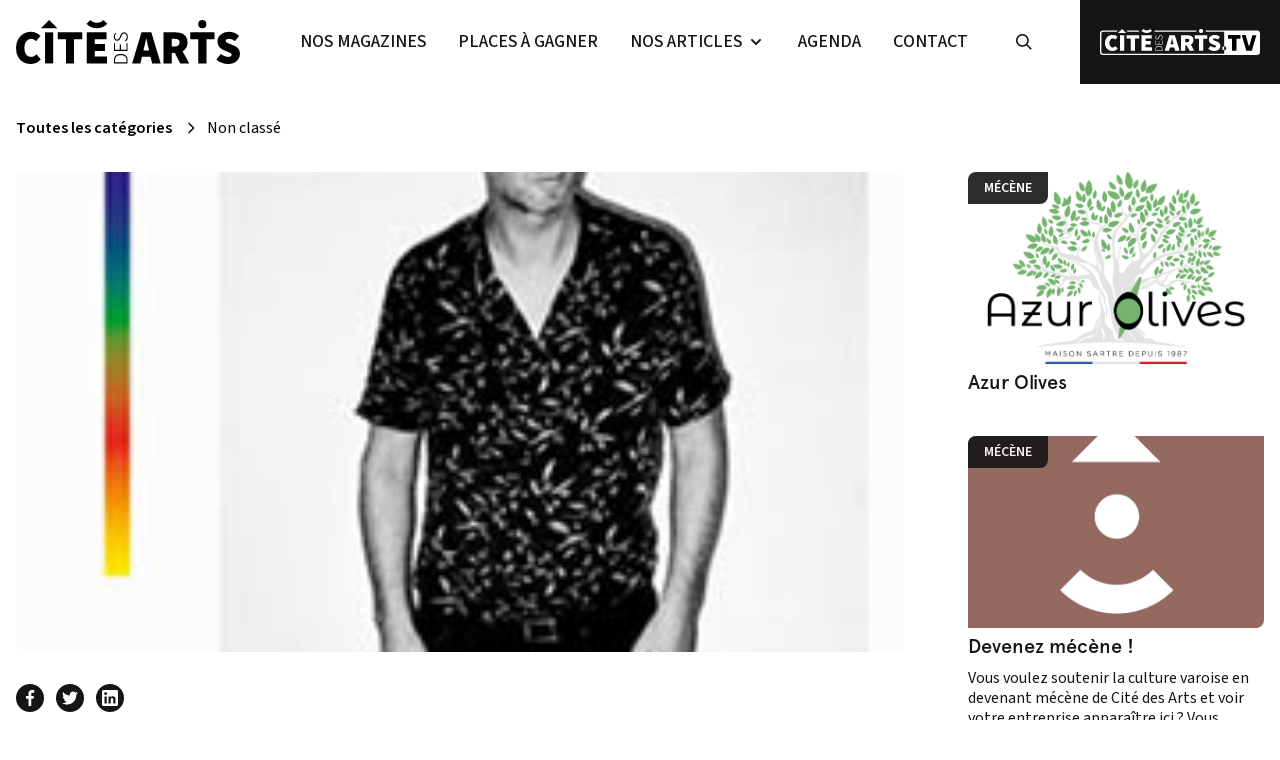

--- FILE ---
content_type: text/html; charset=UTF-8
request_url: https://citedesarts.net/coup-de-coeur-musique-par-radio-active-persona-bertrand-berlin/
body_size: 14621
content:
<!DOCTYPE html>
<html class="html wp-singular post-template-default single single-post postid-3184 single-format-standard wp-theme-fusion " lang="fr-FR">
	<head>
		<meta charset="utf-8">
		<meta http-equiv="X-UA-Compatible" content="IE=edge">
		<meta name="viewport" content="width=device-width, initial-scale=1">
		<link href="https://vjs.zencdn.net/7.20.3/video-js.css" rel="stylesheet" />

					<meta name="theme-color" content="#000000"/>
				<link rel="alternate" type="application/rss+xml" title="Cité des Arts Feed" href="https://citedesarts.net/feed/">

		        <!-- Google Tag Manager -->
<script>(function(w,d,s,l,i){w[l]=w[l]||[];w[l].push({'gtm.start':
new Date().getTime(),event:'gtm.js'});var f=d.getElementsByTagName(s)[0],
j=d.createElement(s),dl=l!='dataLayer'?'&l='+l:'';j.async=true;j.src=
'https://www.googletagmanager.com/gtm.js?id='+i+dl;f.parentNode.insertBefore(j,f);
})(window,document,'script','dataLayer','GTM-P3QW7C9');</script>
<!-- End Google Tag Manager -->
    
		<meta name='robots' content='index, follow, max-image-preview:large, max-snippet:-1, max-video-preview:-1' />

	<!-- This site is optimized with the Yoast SEO plugin v21.0 - https://yoast.com/wordpress/plugins/seo/ -->
	<title>Coup de Coeur Musique par Radio Active - Persona - Bertrand Berlin - Cité des Arts</title>
	<link rel="canonical" href="https://citedesarts.net/coup-de-coeur-musique-par-radio-active-persona-bertrand-berlin/" />
	<meta property="og:locale" content="fr_FR" />
	<meta property="og:type" content="article" />
	<meta property="og:title" content="Coup de Coeur Musique par Radio Active - Persona - Bertrand Berlin - Cité des Arts" />
	<meta property="og:description" content="Ah Bertrand Belin! Il nous avait laissé un souvenir délicieux lors de son passage au théâtre Denis programmé par tandem. L’homme de l’ombre, ou plutôt dans l’ombre. Dans l’ombre des plus grands ou de ceux qui sont en passe de le devenir. Bashung, Murat, Dominique A..." />
	<meta property="og:url" content="https://citedesarts.net/coup-de-coeur-musique-par-radio-active-persona-bertrand-berlin/" />
	<meta property="og:site_name" content="Cité des Arts" />
	<meta property="article:published_time" content="2018-12-07T16:04:26+00:00" />
	<meta property="og:image" content="https://citedesarts.net/wp-content/uploads/2022/06/Personaart.jpg" />
	<meta property="og:image:width" content="250" />
	<meta property="og:image:height" content="250" />
	<meta property="og:image:type" content="image/jpeg" />
	<meta name="author" content="citedesarts" />
	<meta name="twitter:card" content="summary_large_image" />
	<meta name="twitter:label1" content="Écrit par" />
	<meta name="twitter:data1" content="citedesarts" />
	<meta name="twitter:label2" content="Durée de lecture estimée" />
	<meta name="twitter:data2" content="1 minute" />
	<script type="application/ld+json" class="yoast-schema-graph">{"@context":"https://schema.org","@graph":[{"@type":"WebPage","@id":"https://citedesarts.net/coup-de-coeur-musique-par-radio-active-persona-bertrand-berlin/","url":"https://citedesarts.net/coup-de-coeur-musique-par-radio-active-persona-bertrand-berlin/","name":"Coup de Coeur Musique par Radio Active - Persona - Bertrand Berlin - Cité des Arts","isPartOf":{"@id":"https://citedesarts.net/#website"},"primaryImageOfPage":{"@id":"https://citedesarts.net/coup-de-coeur-musique-par-radio-active-persona-bertrand-berlin/#primaryimage"},"image":{"@id":"https://citedesarts.net/coup-de-coeur-musique-par-radio-active-persona-bertrand-berlin/#primaryimage"},"thumbnailUrl":"https://citedesarts.net/wp-content/uploads/2022/06/Personaart.jpg","datePublished":"2018-12-07T16:04:26+00:00","dateModified":"2018-12-07T16:04:26+00:00","author":{"@id":"https://citedesarts.net/#/schema/person/c5cdd2580ac969cdc3440247a81c6ad8"},"breadcrumb":{"@id":"https://citedesarts.net/coup-de-coeur-musique-par-radio-active-persona-bertrand-berlin/#breadcrumb"},"inLanguage":"fr-FR","potentialAction":[{"@type":"ReadAction","target":["https://citedesarts.net/coup-de-coeur-musique-par-radio-active-persona-bertrand-berlin/"]}]},{"@type":"ImageObject","inLanguage":"fr-FR","@id":"https://citedesarts.net/coup-de-coeur-musique-par-radio-active-persona-bertrand-berlin/#primaryimage","url":"https://citedesarts.net/wp-content/uploads/2022/06/Personaart.jpg","contentUrl":"https://citedesarts.net/wp-content/uploads/2022/06/Personaart.jpg","width":250,"height":250},{"@type":"BreadcrumbList","@id":"https://citedesarts.net/coup-de-coeur-musique-par-radio-active-persona-bertrand-berlin/#breadcrumb","itemListElement":[{"@type":"ListItem","position":1,"name":"Home","item":"https://citedesarts.net/"},{"@type":"ListItem","position":2,"name":"Tous nos articles","item":"https://citedesarts.net/articles/"},{"@type":"ListItem","position":3,"name":"Coup de Coeur Musique par Radio Active &#8211; Persona &#8211; Bertrand Berlin"}]},{"@type":"WebSite","@id":"https://citedesarts.net/#website","url":"https://citedesarts.net/","name":"Cité des Arts","description":"Magazine et Site Internet Culturels Varois","potentialAction":[{"@type":"SearchAction","target":{"@type":"EntryPoint","urlTemplate":"https://citedesarts.net/?s={search_term_string}"},"query-input":"required name=search_term_string"}],"inLanguage":"fr-FR"},{"@type":"Person","@id":"https://citedesarts.net/#/schema/person/c5cdd2580ac969cdc3440247a81c6ad8","name":"citedesarts","image":{"@type":"ImageObject","inLanguage":"fr-FR","@id":"https://citedesarts.net/#/schema/person/image/","url":"https://secure.gravatar.com/avatar/ab58806578c51c286b9a4595c2ef965f37e8e33ba2530d5d8b7686b2c2e89a94?s=96&d=mm&r=g","contentUrl":"https://secure.gravatar.com/avatar/ab58806578c51c286b9a4595c2ef965f37e8e33ba2530d5d8b7686b2c2e89a94?s=96&d=mm&r=g","caption":"citedesarts"}}]}</script>
	<!-- / Yoast SEO plugin. -->


<style id='wp-img-auto-sizes-contain-inline-css' type='text/css'>
img:is([sizes=auto i],[sizes^="auto," i]){contain-intrinsic-size:3000px 1500px}
/*# sourceURL=wp-img-auto-sizes-contain-inline-css */
</style>
<style id='wp-block-library-inline-css' type='text/css'>
:root{--wp-block-synced-color:#7a00df;--wp-block-synced-color--rgb:122,0,223;--wp-bound-block-color:var(--wp-block-synced-color);--wp-editor-canvas-background:#ddd;--wp-admin-theme-color:#007cba;--wp-admin-theme-color--rgb:0,124,186;--wp-admin-theme-color-darker-10:#006ba1;--wp-admin-theme-color-darker-10--rgb:0,107,160.5;--wp-admin-theme-color-darker-20:#005a87;--wp-admin-theme-color-darker-20--rgb:0,90,135;--wp-admin-border-width-focus:2px}@media (min-resolution:192dpi){:root{--wp-admin-border-width-focus:1.5px}}.wp-element-button{cursor:pointer}:root .has-very-light-gray-background-color{background-color:#eee}:root .has-very-dark-gray-background-color{background-color:#313131}:root .has-very-light-gray-color{color:#eee}:root .has-very-dark-gray-color{color:#313131}:root .has-vivid-green-cyan-to-vivid-cyan-blue-gradient-background{background:linear-gradient(135deg,#00d084,#0693e3)}:root .has-purple-crush-gradient-background{background:linear-gradient(135deg,#34e2e4,#4721fb 50%,#ab1dfe)}:root .has-hazy-dawn-gradient-background{background:linear-gradient(135deg,#faaca8,#dad0ec)}:root .has-subdued-olive-gradient-background{background:linear-gradient(135deg,#fafae1,#67a671)}:root .has-atomic-cream-gradient-background{background:linear-gradient(135deg,#fdd79a,#004a59)}:root .has-nightshade-gradient-background{background:linear-gradient(135deg,#330968,#31cdcf)}:root .has-midnight-gradient-background{background:linear-gradient(135deg,#020381,#2874fc)}:root{--wp--preset--font-size--normal:16px;--wp--preset--font-size--huge:42px}.has-regular-font-size{font-size:1em}.has-larger-font-size{font-size:2.625em}.has-normal-font-size{font-size:var(--wp--preset--font-size--normal)}.has-huge-font-size{font-size:var(--wp--preset--font-size--huge)}.has-text-align-center{text-align:center}.has-text-align-left{text-align:left}.has-text-align-right{text-align:right}.has-fit-text{white-space:nowrap!important}#end-resizable-editor-section{display:none}.aligncenter{clear:both}.items-justified-left{justify-content:flex-start}.items-justified-center{justify-content:center}.items-justified-right{justify-content:flex-end}.items-justified-space-between{justify-content:space-between}.screen-reader-text{border:0;clip-path:inset(50%);height:1px;margin:-1px;overflow:hidden;padding:0;position:absolute;width:1px;word-wrap:normal!important}.screen-reader-text:focus{background-color:#ddd;clip-path:none;color:#444;display:block;font-size:1em;height:auto;left:5px;line-height:normal;padding:15px 23px 14px;text-decoration:none;top:5px;width:auto;z-index:100000}html :where(.has-border-color){border-style:solid}html :where([style*=border-top-color]){border-top-style:solid}html :where([style*=border-right-color]){border-right-style:solid}html :where([style*=border-bottom-color]){border-bottom-style:solid}html :where([style*=border-left-color]){border-left-style:solid}html :where([style*=border-width]){border-style:solid}html :where([style*=border-top-width]){border-top-style:solid}html :where([style*=border-right-width]){border-right-style:solid}html :where([style*=border-bottom-width]){border-bottom-style:solid}html :where([style*=border-left-width]){border-left-style:solid}html :where(img[class*=wp-image-]){height:auto;max-width:100%}:where(figure){margin:0 0 1em}html :where(.is-position-sticky){--wp-admin--admin-bar--position-offset:var(--wp-admin--admin-bar--height,0px)}@media screen and (max-width:600px){html :where(.is-position-sticky){--wp-admin--admin-bar--position-offset:0px}}
/*wp_block_styles_on_demand_placeholder:697134a919816*/
/*# sourceURL=wp-block-library-inline-css */
</style>
<style id='classic-theme-styles-inline-css' type='text/css'>
/*! This file is auto-generated */
.wp-block-button__link{color:#fff;background-color:#32373c;border-radius:9999px;box-shadow:none;text-decoration:none;padding:calc(.667em + 2px) calc(1.333em + 2px);font-size:1.125em}.wp-block-file__button{background:#32373c;color:#fff;text-decoration:none}
/*# sourceURL=/wp-includes/css/classic-themes.min.css */
</style>
<link rel="stylesheet" href="https://citedesarts.net/wp-content/plugins/contact-form-7/includes/css/styles.css?ver=5.8">
<link rel="stylesheet" href="https://citedesarts.net/wp-content/themes/fusion/dist/assets/main-dc61249b78.css">
<link rel="stylesheet" href="https://citedesarts.net/wp-content/themes/fusion/dist/assets/tailwind-87a820740d.css">
<script type="text/javascript" id="Flynt/assets-js-extra">
/* <![CDATA[ */
var FlyntData = {"templateDirectoryUri":"https://citedesarts.net/wp-content/themes/fusion"};
//# sourceURL=Flynt%2Fassets-js-extra
/* ]]> */
</script>
<script type="text/javascript" src="https://citedesarts.net/wp-content/themes/fusion/dist/assets/main-c4da52b045.js" id="Flynt/assets-js" defer></script>
<link rel="icon" href="https://citedesarts.net/wp-content/uploads/2025/07/cropped-android-chrome-512x512-1-32x32.png" sizes="32x32" />
<link rel="icon" href="https://citedesarts.net/wp-content/uploads/2025/07/cropped-android-chrome-512x512-1-192x192.png" sizes="192x192" />
<link rel="apple-touch-icon" href="https://citedesarts.net/wp-content/uploads/2025/07/cropped-android-chrome-512x512-1-180x180.png" />
<meta name="msapplication-TileImage" content="https://citedesarts.net/wp-content/uploads/2025/07/cropped-android-chrome-512x512-1-270x270.png" />
		<style type="text/css" id="wp-custom-css">
			[is=fusion-slider-image] .heightImage {
	@media screen and (max-width: 740px) {
    height: 400px;
	}
}		</style>
		

	</head>
	<body data-scroll-container class="dark:bg-project-blacklight">
						        <!-- Google Tag Manager (noscript) -->
<noscript><iframe src="https://www.googletagmanager.com/ns.html?id=GTM-P3QW7C9"
height="0" width="0" style="display:none;visibility:hidden"></iframe></noscript>
<!-- End Google Tag Manager (noscript) -->
    
			<div class="pageWrapper">
				<header class="mainHeader z-50 bg-white">
											<div is="fusion-navigation-main"  class="w-full text-gray-700 bg-white body-font ">

			<div x-data="{ mobile: false, search: false }">
			<div class="relative z-50 bg-white dark:bg-project-blacklight dark:text-white">
				<nav class="xl:py-4 mx-auto max-w-7xl xl:flex justify-start 2xl:justify-between xl:items-center px-4 2xl:px-0 xl:space-x-12 2xl:space-x-0">

					<div class="relative z-20 flex items-center justify-between space-x-3">
						<div>
							<a class="text-xl font-bold text-gray-800 md:text-2xl hover:text-gray-700" href="https://citedesarts.net">
								<svg id="Calque" class="w-32 md:w-56" data-name="Calque 1" xmlns="http://www.w3.org/2000/svg" viewBox="0 0 2834.65 550.78"><path d="M2416.6,60.13a51.47,51.47,0,1,0-51.46,51.45A51.46,51.46,0,0,0,2416.6,60.13Z" transform="translate(-7.09 -8.07)"/><path d="M1729.09,551.67,1709.92,469h-109l-19.15,82.63H1476.38L1595,162.42h124.56l118.56,389.25Zm-103-189.23-6.59,26.95h71.86l-6.6-26.95q-7.18-27.54-14.36-60.79T1656,239.08h-2.39q-6,30-13.18,62.88T1626.1,362.44Z" transform="translate(-7.09 -8.07)"/><path d="M1978.23,551.67h-103V162.42h147.33q41.88,0,77.24,11.39t56.89,38.62q21.57,27.25,21.55,75.76,0,41.91-17.36,69.46a124,124,0,0,1-45.51,43.12l84.43,150.9h-115l-67.07-130.55h-39.5Zm0-212h37.11q62.28,0,62.28-51.49,0-25.17-15.87-34.74t-46.41-9.58h-37.11Z" transform="translate(-7.09 -8.07)"/><path d="M2314.75,551.67v-303h-103V162.42h309v86.24h-103v303Z" transform="translate(-7.09 -8.07)"/><path d="M2689.62,558.86q-37.15,0-76.64-13.78a204.34,204.34,0,0,1-70.65-41.92L2601,432.51a183.3,183.3,0,0,0,44.91,27.24q24.56,10.49,46.12,10.47,44.29,0,44.31-27.53,0-13.77-14.08-20.67T2683.65,405l-48.5-20.35q-31.76-12.59-55.1-39.53t-23.36-68.86q0-49.71,40.72-85.34t104.2-35.62q33.53,0,68,12.87A174.55,174.55,0,0,1,2831,207.35L2779.46,272q-19.77-13.77-38-21a108.1,108.1,0,0,0-39.83-7.18q-40.74,0-40.72,26.35,0,13.78,15.57,21.25t41.9,17.67l47.32,18.56q36.53,14.37,56.28,40.12t19.77,66.49q0,49.11-39.52,86.83T2689.62,558.86Z" transform="translate(-7.09 -8.07)"/><path d="M192.73,558.86q-49.71,0-91.93-22.16t-68-66.17Q7.07,426.52,7.09,360q0-65.27,26.64-111.08T103.2,179.2a185.22,185.22,0,0,1,91.92-24q38.31,0,69.46,15.57t51.5,35.93l-53.89,65.87A157.14,157.14,0,0,0,232.55,252q-15.28-8.08-35-8.08-34.14,0-59.6,29.94t-25.43,82.64q0,55.11,23,84.44t60.77,29.33q22.75,0,40.43-10.17A133.93,133.93,0,0,0,267,436.7l53.89,64.67Q271.75,558.87,192.73,558.86Z" transform="translate(-7.09 -8.07)"/><path d="M374.76,551.67V162.42h103V551.67Z" transform="translate(-7.09 -8.07)"/><path d="M638.25,551.67v-303h-103V162.42h309v86.24h-103v303Z" transform="translate(-7.09 -8.07)"/><path d="M901.73,551.67V162.42h251.51v86.24h-148.5v61.08h127V396h-127v69.46h154.51v86.24Z" transform="translate(-7.09 -8.07)"/><path d="M1395.52,451.72c-15.79-12.76-37-19.23-62.92-19.23-25.78,0-46.69,6.48-62.14,19.24S1247,484.45,1247,510.86v40.81h172.41V510.6C1419.45,484.35,1411.4,464.54,1395.52,451.72ZM1260,536.92V512.14c0-22.38,6.73-38.86,20-49s31.09-15.39,52.61-15.39c21.71,0,39.68,5.18,53.4,15.4s20.51,26.6,20.51,49v24.78Z" transform="translate(-7.09 -8.07)"/><polygon points="1399.16 373.49 1327.49 373.49 1327.49 305.59 1314.28 305.59 1314.28 373.49 1253.17 373.49 1253.17 292.47 1239.95 292.47 1239.95 388.24 1412.37 388.24 1412.37 289.9 1399.16 289.9 1399.16 373.49"/><path d="M1287.08,268c12.93,0,22.74-4.12,29.18-12.26a109.07,109.07,0,0,0,14.34-23.07l11.56-25.72a103.24,103.24,0,0,1,12.43-21.17c4.32-5.52,11.63-8.32,21.74-8.32a29.19,29.19,0,0,1,23.32,10.8c6.08,7.22,9.17,17.29,9.17,29.92a61.58,61.58,0,0,1-6,26.89,67.56,67.56,0,0,1-16.36,21.66l-1.21,1.06,10.39,9.74,1-.9a84.21,84.21,0,0,0,18.58-24.87c4.88-9.77,7.36-21.07,7.36-33.58,0-16.75-4.5-30.35-13.36-40.44a43.06,43.06,0,0,0-33.63-15.29c-13.41,0-23.56,3.8-30.17,11.3a102.19,102.19,0,0,0-16.18,25.33l-11.32,25.71A118.89,118.89,0,0,1,1307,243.82c-4.38,6.32-11.06,9.4-20.41,9.4-8.86,0-15.73-3.23-21-9.86s-7.92-15.48-7.92-26.23a52.09,52.09,0,0,1,4.6-22.15,58.07,58.07,0,0,1,12.18-17.19l1.14-1.11-9.91-8.59-1,.9a70.75,70.75,0,0,0-14.58,20.22,61.69,61.69,0,0,0-6.19,27.92c0,14.53,4,26.74,12,36.3A38.82,38.82,0,0,0,1287.08,268Z" transform="translate(-7.09 -8.07)"/><path d="M1030.49,110.8h0a184.3,184.3,0,0,0,131.23-54.37l-47.21-47.2a118.07,118.07,0,0,1-84,34.8,118.1,118.1,0,0,1-84-34.81L899.25,56.43A184.45,184.45,0,0,0,1030.49,110.8Z" transform="translate(-7.09 -8.07)"/><polygon points="419.17 0 316.33 102.85 522.03 102.85 419.17 0"/></svg>
							</a>
						</div>
						<div class="flex space-x-3">
							<a class="flex xl:hidden right-0 bg-project-blacklight h-full items-center justify-center " href="https://citedesarts.net/tv/">
								<div class="px-3 py-4 md:py-5 md:px-5">
									<svg id="Calque_1" class="w-32 md:w-56" data-name="Calque 1" xmlns="http://www.w3.org/2000/svg" viewBox="0 0 472.25 78.71"><defs><style>.cls-1{fill:#fff;}</style></defs><path class="cls-1" d="M303.52,258.79h0a22.31,22.31,0,0,0,15.78-6.45l-5.67-5.59a14.44,14.44,0,0,1-20.22,0l-5.68,5.59A22.35,22.35,0,0,0,303.52,258.79Z" transform="translate(-165.71 -246.61)"/><polygon class="cls-1" points="65.14 0 52.77 12.19 77.51 12.19 65.14 0"/><path class="cls-1" d="M470.24,252.78a6.19,6.19,0,1,0-6.19,6.1A6.15,6.15,0,0,0,470.24,252.78Z" transform="translate(-165.71 -246.61)"/><path class="cls-1" d="M629,250.8H477.81a10,10,0,0,1,.2,2,9.33,9.33,0,0,1-.19,1.92H532.3v66.7H174.69a5,5,0,0,1-5-4.94V259.64a5,5,0,0,1,5-4.94h39.69l4-3.91H174.69a8.93,8.93,0,0,0-9,8.85v56.82a8.93,8.93,0,0,0,9,8.85H629a8.91,8.91,0,0,0,9-8.85V259.65A8.91,8.91,0,0,0,629,250.8Z" transform="translate(-165.71 -246.61)"/><path class="cls-1" d="M450.4,250.79H326.7l1.45,1.43a29.14,29.14,0,0,1-2.87,2.48H450.39a9.9,9.9,0,0,1,0-3.91Z" transform="translate(-165.71 -246.61)"/><path class="cls-1" d="M281.76,254.7a29.14,29.14,0,0,1-2.87-2.48l1.45-1.43h-37l4,3.91Z" transform="translate(-165.71 -246.61)"/><path class="cls-1" d="M532.3,298.87h0a6.1,6.1,0,1,0,0,12.2h0Z" transform="translate(-165.71 -246.61)"/><path d="M532.3,311.07h0a6.1,6.1,0,1,0,0-12.2h0Z" transform="translate(-165.71 -246.61)"/><path class="cls-1" d="M387.14,311.31l-1.81-7.87a1.38,1.38,0,0,0-1.33-1.07H373.06a1.36,1.36,0,0,0-1.33,1.07l-1.82,7.87a1.36,1.36,0,0,1-1.32,1.06H358.46a1.37,1.37,0,0,1-1.3-1.77l13.43-44.35a1.35,1.35,0,0,1,1.3-1H385.6a1.35,1.35,0,0,1,1.3,1l13.43,44.35a1.37,1.37,0,0,1-1.31,1.77H388.47A1.38,1.38,0,0,1,387.14,311.31ZM375,289.48l-.59,2.41a.69.69,0,0,0,.67.85H382a.68.68,0,0,0,.66-.85l-.58-2.41c-.58-2.22-1.15-4.3-1.73-7s-1.13-4.31-1.7-6.64a.18.18,0,0,0-.17-.14h0a.18.18,0,0,0-.18.14c-.47,2.38-1,4.08-1.55,6.68S375.58,287.26,375,289.48Z" transform="translate(-165.71 -246.61)"/><path class="cls-1" d="M416,312.37H406a1.36,1.36,0,0,1-1.36-1.37V266.65a1.36,1.36,0,0,1,1.36-1.37h16.73a29.92,29.92,0,0,1,9.29,1.38,13.9,13.9,0,0,1,6.84,4.67q2.6,3.3,2.6,9.16a15.58,15.58,0,0,1-2.09,8.41A15,15,0,0,1,434,294a.17.17,0,0,0-.07.24l8.93,16.06a1.37,1.37,0,0,1-1.19,2h-11a1.36,1.36,0,0,1-1.21-.75l-7.64-14.95a.16.16,0,0,0-.15-.09h-4.1a.18.18,0,0,0-.18.17V311A1.36,1.36,0,0,1,416,312.37ZM417.35,286a.68.68,0,0,0,.68.68h3.79c5,0,7.49-2.13,7.49-5.67,0-2-.64-3.24-1.91-4a11,11,0,0,0-5.58-1.16H418a.69.69,0,0,0-.68.69Z" transform="translate(-165.71 -246.61)"/><path class="cls-1" d="M457.64,311V277.45a1.37,1.37,0,0,0-1.36-1.37h-9.47a1.37,1.37,0,0,1-1.37-1.37v-8.06a1.37,1.37,0,0,1,1.37-1.37h34.43a1.37,1.37,0,0,1,1.37,1.37v8.06a1.37,1.37,0,0,1-1.37,1.37h-9.47a1.38,1.38,0,0,0-1.37,1.37V311a1.36,1.36,0,0,1-1.36,1.37H459A1.37,1.37,0,0,1,457.64,311Z" transform="translate(-165.71 -246.61)"/><path class="cls-1" d="M502.92,313.24a27.82,27.82,0,0,1-9.22-1.67,24.38,24.38,0,0,1-7.45-4.16,1.38,1.38,0,0,1-.19-2l5.35-6.49a1.37,1.37,0,0,1,1.87-.22,22,22,0,0,0,4.38,2.5,14,14,0,0,0,5.55,1.27q5.32,0,5.33-3.33a2.67,2.67,0,0,0-1.7-2.5c-1.12-.56-2.68-1.25-4.64-2.07l-5.84-2.46a17,17,0,0,1-6.62-4.78,12.28,12.28,0,0,1-2.81-8.33,13.31,13.31,0,0,1,4.9-10.33q4.89-4.31,12.53-4.31a23,23,0,0,1,8.17,1.56,20.72,20.72,0,0,1,6.43,3.86,1.37,1.37,0,0,1,.17,1.88l-4.63,5.84a1.34,1.34,0,0,1-1.79.31,21.42,21.42,0,0,0-3.56-1.86,12.91,12.91,0,0,0-4.79-.87c-3.27,0-4.9,1.07-4.9,3.19a2.8,2.8,0,0,0,1.87,2.57q1.88.92,5,2.14l5.69,2.25a15.24,15.24,0,0,1,6.77,4.85,12.87,12.87,0,0,1,2.38,8,14.19,14.19,0,0,1-4.75,10.51Q511.7,313.24,502.92,313.24Z" transform="translate(-165.71 -246.61)"/><path class="cls-1" d="M202.6,313.24a23.3,23.3,0,0,1-11.06-2.68,20.41,20.41,0,0,1-8.17-8q-3.1-5.32-3.1-13.36a26.47,26.47,0,0,1,3.2-13.44,22.1,22.1,0,0,1,19.42-11.34,18.4,18.4,0,0,1,8.35,1.88,25.26,25.26,0,0,1,5.22,3.44,1.38,1.38,0,0,1,.16,1.91l-4.8,5.91a1.37,1.37,0,0,1-1.89.22,17.52,17.52,0,0,0-2.54-1.66,8.88,8.88,0,0,0-4.22-1c-2.73,0-4.57,1.21-6.61,3.63a15.06,15.06,0,0,0-3.3,10c0,4.45,1.16,7.85,3,10.22s3.73,3.55,6.76,3.55a9.54,9.54,0,0,0,4.86-1.23,17.41,17.41,0,0,0,2.63-1.87,1.37,1.37,0,0,1,1.94.16l4.79,5.79a1.38,1.38,0,0,1-.06,1.83A19.23,19.23,0,0,1,202.6,313.24Z" transform="translate(-165.71 -246.61)"/><path class="cls-1" d="M224.49,311V266.65a1.37,1.37,0,0,1,1.37-1.37h10a1.36,1.36,0,0,1,1.36,1.37V311a1.36,1.36,0,0,1-1.36,1.37h-10A1.37,1.37,0,0,1,224.49,311Z" transform="translate(-165.71 -246.61)"/><path class="cls-1" d="M256.18,311V277.08a1.37,1.37,0,0,0-1.36-1.37h-9.66a1.36,1.36,0,0,1-1.36-1.37v-7.69a1.36,1.36,0,0,1,1.36-1.37H280a1.36,1.36,0,0,1,1.36,1.37v7.69a1.36,1.36,0,0,1-1.36,1.37h-9.66a1.37,1.37,0,0,0-1.37,1.37V311a1.36,1.36,0,0,1-1.36,1.37h-10A1.37,1.37,0,0,1,256.18,311Z" transform="translate(-165.71 -246.61)"/><path class="cls-1" d="M287.87,311V266.65a1.37,1.37,0,0,1,1.37-1.37H317a1.36,1.36,0,0,1,1.36,1.37v7.69a1.36,1.36,0,0,1-1.36,1.37H301.44a1.37,1.37,0,0,0-1.36,1.37v4.65a1.36,1.36,0,0,0,1.36,1.37h12.92a1.37,1.37,0,0,1,1.36,1.37v7.69a1.36,1.36,0,0,1-1.36,1.37H301.44a1.37,1.37,0,0,0-1.36,1.38v5.66a1.37,1.37,0,0,0,1.36,1.37h16.23a1.36,1.36,0,0,1,1.36,1.37V311a1.36,1.36,0,0,1-1.36,1.37H289.24A1.37,1.37,0,0,1,287.87,311Z" transform="translate(-165.71 -246.61)"/><path class="cls-1" d="M347.27,300.28A11.72,11.72,0,0,0,339.7,298a11.42,11.42,0,0,0-7.48,2.33c-1.87,1.55-2.81,4-2.81,7.15v4.76a.18.18,0,0,0,.17.18H350a.17.17,0,0,0,.17-.18V307.4C350.14,304.23,349.18,301.83,347.27,300.28Zm-15.95,10.31a.18.18,0,0,1-.17-.18v-2.82c0-3.31.62-4.7,2.22-5.93a10.19,10.19,0,0,1,6.33-1.86,10.51,10.51,0,0,1,6.42,1.86c1.64,1.23,2.28,2.35,2.28,5.93v2.82a.18.18,0,0,1-.17.18Z" transform="translate(-165.71 -246.61)"/><path class="cls-1" d="M348.38,291.79h-7.9a.17.17,0,0,1-.17-.18v-7.67a.18.18,0,0,0-.18-.18h-1.24a.18.18,0,0,0-.17.18v7.67a.18.18,0,0,1-.18.18h-7.37a.18.18,0,0,1-.17-.18v-9.44a.18.18,0,0,0-.18-.18h-1.24a.18.18,0,0,0-.17.18V293.4a.18.18,0,0,0,.17.18H350a.17.17,0,0,0,.17-.18V281.86a.17.17,0,0,0-.17-.18h-1.24a.17.17,0,0,0-.17.18v9.75A.18.18,0,0,1,348.38,291.79Z" transform="translate(-165.71 -246.61)"/><path class="cls-1" d="M334.22,278.05a4.21,4.21,0,0,0,3.51-1.48,13.79,13.79,0,0,0,1.73-2.79l1.39-3.12a11,11,0,0,1,1.49-2.37,3.13,3.13,0,0,1,2.62-1,3.49,3.49,0,0,1,2.8,1.31,5,5,0,0,1,1.11,3.43,7.55,7.55,0,0,1-.73,3.26,8.08,8.08,0,0,1-2,2.62h0a.17.17,0,0,0,0,.26l1.11,1,.12-.11a10.18,10.18,0,0,0,2.23-3,9,9,0,0,0,.89-4.06,7.19,7.19,0,0,0-1.61-4.89,5.15,5.15,0,0,0-4-1.85,4.57,4.57,0,0,0-3.63,1.37,12.11,12.11,0,0,0-1.95,3.06l-1.36,3.11a13.59,13.59,0,0,1-1.31,2.12,2.75,2.75,0,0,1-2.46,1.14,3,3,0,0,1-2.52-1.19,4.5,4.5,0,0,1-.95-3,6.27,6.27,0,0,1,.55-2.68,7.08,7.08,0,0,1,1.46-2.08h0a.17.17,0,0,0,0-.26l-1.05-.91-.12.1a8.68,8.68,0,0,0-1.75,2.45,7.56,7.56,0,0,0-.74,3.38,6.67,6.67,0,0,0,1.44,4.39A4.66,4.66,0,0,0,334.22,278.05Z" transform="translate(-165.71 -246.61)"/><path d="M585.63,265.14H595a1,1,0,0,1,1,.78L604.69,297a1,1,0,0,0,1,.78h0a1,1,0,0,0,1-.78l8.72-31.06a1,1,0,0,1,1-.78H626a1,1,0,0,1,1,1.33l-12.78,45a1,1,0,0,1-1,.76h-15a1.06,1.06,0,0,1-1-.77l-12.59-45A1,1,0,0,1,585.63,265.14Z" transform="translate(-165.71 -246.61)"/><path d="M555.58,310.85V277.31a1.37,1.37,0,0,0-1.37-1.37h-9.47a1.37,1.37,0,0,1-1.36-1.37v-8.06a1.36,1.36,0,0,1,1.36-1.37h34.44a1.36,1.36,0,0,1,1.36,1.37v8.06a1.37,1.37,0,0,1-1.36,1.37H569.7a1.36,1.36,0,0,0-1.36,1.37v33.54a1.37,1.37,0,0,1-1.36,1.38h-10A1.37,1.37,0,0,1,555.58,310.85Z" transform="translate(-165.71 -246.61)"/></svg>
								</div>
							</a>

							<!-- Mobile menu button -->
							<div @click="mobile = !mobile" class="flex xl:hidden">
								<button type="button" class="text-gray-500 hover:text-gray-600 focus:outline-none focus:text-gray-600" aria-label="toggle menu">
									<svg viewbox="0 0 24 24" class="w-6 h-6 fill-current text-project-blacklight">
										<path fill-rule="evenodd" d="M4 5h16a1 1 0 0 1 0 2H4a1 1 0 1 1 0-2zm0 6h16a1 1 0 0 1 0 2H4a1 1 0 0 1 0-2zm0 6h16a1 1 0 0 1 0 2H4a1 1 0 0 1 0-2z"></path>
									</svg>
								</button>
							</div>
						</div>

					</div>

					

						<!-- Mobile Menu open: "block", Menu closed: "hidden" -->
						<div x-cloak :class="{ 'hidden' : !mobile, 'flex': mobile }" class="left-0 z-10 items-center justify-start xl:justify-center font-normal select-none xl:flex w-auto flex-wrap xl:flex-nowrap xl:space-x-8">
							<div class="flex flex-col justify-start mt-4 space-y-2 xl:mt-0 xl:flex-row xl:space-x-8 2xl:space-x-12 xl:space-y-0 w-full" x-data="{  isOpen1 : false,  isOpen2 : false,  isOpen3 : false,  isOpen4 : false,  isOpen5 : false,  }">

																											<a @mouseenter=" isOpen1 = false;  isOpen2 = false;  isOpen3 = false;  isOpen4 = false;  isOpen5 = false; " class="py-3 font-medium anim-font-bold text-project-blacklight text-base lg:text-sm xl:text-lg uppercase" href="/magazine/">Nos magazines</a>
									

																											<a @mouseenter=" isOpen1 = false;  isOpen2 = false;  isOpen3 = false;  isOpen4 = false;  isOpen5 = false; " class="py-3 font-medium anim-font-bold text-project-blacklight text-base lg:text-sm xl:text-lg uppercase" href="https://citedesarts.net/places-a-gagner/">Places à gagner</a>
									

																	
										<div class="py-3 relative ">
											<div @mouseenter=" isOpen1 = false;  isOpen2 = false;  isOpen3 = false;  isOpen4 = false;  isOpen5 = false;  isOpen3 = true" class="group z-10 hidden xl:flex items-center text-base lg:text-sm xl:text-lg space-x-1 text-project-blacklight cursor-pointer focus:outline-none">
												<span class="font-medium uppercase">Nos articles</span>
												<svg class="w-5 h-5 transform group-hover:rotate-180 transition delay-75 duration-500 ease-in-out" xmlns="http://www.w3.org/2000/svg" viewbox="0 0 20 20" fill="currentColor">
													<path fill-rule="evenodd" d="M5.293 7.293a1 1 0 011.414 0L10 10.586l3.293-3.293a1 1 0 111.414 1.414l-4 4a1 1 0 01-1.414 0l-4-4a1 1 0 010-1.414z" clip-rule="evenodd"/>
												</svg>
											</div>
											<div @click="isOpen3 = !isOpen3" class="z-10 flex xl:hidden items-center text-base lg:text-sm xl:text-base space-x-1 text-project-blacklight cursor-pointer lg:space-x-3  focus:outline-none">
												<span class="font-medium uppercase">Nos articles</span>
												<svg class="w-5 h-5" xmlns="http://www.w3.org/2000/svg" viewbox="0 0 20 20" fill="currentColor">
													<path fill-rule="evenodd" d="M5.293 7.293a1 1 0 011.414 0L10 10.586l3.293-3.293a1 1 0 111.414 1.414l-4 4a1 1 0 01-1.414 0l-4-4a1 1 0 010-1.414z" clip-rule="evenodd"/>
												</svg>
											</div>

											<div x-show="isOpen3" @click.away="isOpen3 = false" @mouseleave="isOpen3 = false" x-cloak x-transition:enter="transition duration-500" x-transition:enter-start="opacity-0" x-transition:enter-end="opacity-100" x-transition:leave="transition duration-500" x-transition:leave-start="opacity-100" x-transition:leave-end="opacity-0" class="w-full xl:w-56 absolute left-0 xl:-left-16 px-5 py-3 z-30 mt-2 overflow-hidden transform bg-white rounded-md shadow-lg border border-gray-100">

												<div class="">
													<div class="w-full flex flex-wrap justify-start space-y-8 md:space-y-0">

														<div class="w-full flex flex-col justify-center items-center space-y-4 xl:space-y-1">
																																														<div class="">
																	<a href="https://citedesarts.net/articles/" class="block py-1 pr-0 text-lg font-normal anim-font-bold transition-fontWeight delay-75 duration-150 ease-in-out text-gray-700 cursor-pointer">
																		<span class="flex items-start space-x-4">
																			<span class="flex flex-col">
																				<span>Toutes catégories</span>
																			</span>
																		</span>
																	</a>
																																	</div>
																															<div class="">
																	<a href="https://citedesarts.net/arts-plastiques/" class="block py-1 pr-0 text-lg font-normal anim-font-bold transition-fontWeight delay-75 duration-150 ease-in-out text-gray-700 cursor-pointer">
																		<span class="flex items-start space-x-4">
																			<span class="flex flex-col">
																				<span>Arts plastiques</span>
																			</span>
																		</span>
																	</a>
																																	</div>
																															<div class="">
																	<a href="https://citedesarts.net/cinema/" class="block py-1 pr-0 text-lg font-normal anim-font-bold transition-fontWeight delay-75 duration-150 ease-in-out text-gray-700 cursor-pointer">
																		<span class="flex items-start space-x-4">
																			<span class="flex flex-col">
																				<span>Cinéma</span>
																			</span>
																		</span>
																	</a>
																																	</div>
																															<div class="">
																	<a href="https://citedesarts.net/litterature-bd/" class="block py-1 pr-0 text-lg font-normal anim-font-bold transition-fontWeight delay-75 duration-150 ease-in-out text-gray-700 cursor-pointer">
																		<span class="flex items-start space-x-4">
																			<span class="flex flex-col">
																				<span>Littérature et BD</span>
																			</span>
																		</span>
																	</a>
																																	</div>
																															<div class="">
																	<a href="https://citedesarts.net/musique/" class="block py-1 pr-0 text-lg font-normal anim-font-bold transition-fontWeight delay-75 duration-150 ease-in-out text-gray-700 cursor-pointer">
																		<span class="flex items-start space-x-4">
																			<span class="flex flex-col">
																				<span>Musique</span>
																			</span>
																		</span>
																	</a>
																																	</div>
																													</div>
													</div>
												</div>
											</div>
										</div>
									

																											<a @mouseenter=" isOpen1 = false;  isOpen2 = false;  isOpen3 = false;  isOpen4 = false;  isOpen5 = false; " class="py-3 font-medium anim-font-bold text-project-blacklight text-base lg:text-sm xl:text-lg uppercase" href="https://citedesarts.net/agenda/">Agenda</a>
									

																											<a @mouseenter=" isOpen1 = false;  isOpen2 = false;  isOpen3 = false;  isOpen4 = false;  isOpen5 = false; " class="py-3 font-medium anim-font-bold text-project-blacklight text-base lg:text-sm xl:text-lg uppercase" href="https://citedesarts.net/contact/">Contact</a>
									

								

							</div>
							<div :class="{ 'flex' : mobile, 'hidden xl:flex' : !mobile }" class="w-auto relative z-20 flex-col justify-center pr-5 space-y-8 xl:pr-0 xl:flex-row xl:space-y-0 xl:items-center xl:space-x-4 hidden xl:flex">
																																									<div class="flex flex-col items-end justify-end">
										<div class="flex flex-col items-end justify-end">

											<div id="search_button" class="flex flex-row w-8 justify-center items-center transition-width duration-500 ease-in-out my-2 xl:mx-2 h-8">
												<div class="w-4 h-4 cursor-pointer text-project-blacklight" @click="search = !search; $nextTick(() => $refs.inputsearch.focus());">
													<svg viewbox="0 0 20 20" version="1.1" xmlns="http://www.w3.org/2000/svg" xmlns:xlink="http://www.w3.org/1999/xlink">
														<g id="Page-1" stroke="none" stroke-width="1" fill="currentColor" fill-rule="evenodd">
															<g id="icon-shape">
																<path d="M12.9056439,14.3198574 C11.5509601,15.3729184 9.84871145,16 8,16 C3.581722,16 0,12.418278 0,8 C0,3.581722 3.581722,0 8,0 C12.418278,0 16,3.581722 16,8 C16,9.84871145 15.3729184,11.5509601 14.3198574,12.9056439 L19.6568542,18.2426407 L18.2426407,19.6568542 L12.9056439,14.3198574 Z M8,14 C11.3137085,14 14,11.3137085 14,8 C14,4.6862915 11.3137085,2 8,2 C4.6862915,2 2,4.6862915 2,8 C2,11.3137085 4.6862915,14 8,14 Z" id="Combined-Shape"></path>
															</g>
														</g>
													</svg>
												</div>
											</div>
											<div :class="{ '' : search, 'hidden' : !search }" class="mt-2 w-56 rounded-md shadow-lg bg-transparent ring-1 ring-black ring-opacity-5 overflow-hidden absolute top-10" id="global-suggestion" role="menu" aria-orientation="vertical" aria-labelledby="options-menu"></div>
										</div>
									</div>
															</div>
						</div>

										<a class="hidden xl:flex absolute right-0 bg-project-blacklight h-full items-center justify-center " href="https://citedesarts.net/tv/">
						<div class="px-5">
							<svg id="Calque_1" class="w-40" data-name="Calque 1" xmlns="http://www.w3.org/2000/svg" viewBox="0 0 472.25 78.71"><defs><style>.cls-1{fill:#fff;}</style></defs><path class="cls-1" d="M303.52,258.79h0a22.31,22.31,0,0,0,15.78-6.45l-5.67-5.59a14.44,14.44,0,0,1-20.22,0l-5.68,5.59A22.35,22.35,0,0,0,303.52,258.79Z" transform="translate(-165.71 -246.61)"/><polygon class="cls-1" points="65.14 0 52.77 12.19 77.51 12.19 65.14 0"/><path class="cls-1" d="M470.24,252.78a6.19,6.19,0,1,0-6.19,6.1A6.15,6.15,0,0,0,470.24,252.78Z" transform="translate(-165.71 -246.61)"/><path class="cls-1" d="M629,250.8H477.81a10,10,0,0,1,.2,2,9.33,9.33,0,0,1-.19,1.92H532.3v66.7H174.69a5,5,0,0,1-5-4.94V259.64a5,5,0,0,1,5-4.94h39.69l4-3.91H174.69a8.93,8.93,0,0,0-9,8.85v56.82a8.93,8.93,0,0,0,9,8.85H629a8.91,8.91,0,0,0,9-8.85V259.65A8.91,8.91,0,0,0,629,250.8Z" transform="translate(-165.71 -246.61)"/><path class="cls-1" d="M450.4,250.79H326.7l1.45,1.43a29.14,29.14,0,0,1-2.87,2.48H450.39a9.9,9.9,0,0,1,0-3.91Z" transform="translate(-165.71 -246.61)"/><path class="cls-1" d="M281.76,254.7a29.14,29.14,0,0,1-2.87-2.48l1.45-1.43h-37l4,3.91Z" transform="translate(-165.71 -246.61)"/><path class="cls-1" d="M532.3,298.87h0a6.1,6.1,0,1,0,0,12.2h0Z" transform="translate(-165.71 -246.61)"/><path d="M532.3,311.07h0a6.1,6.1,0,1,0,0-12.2h0Z" transform="translate(-165.71 -246.61)"/><path class="cls-1" d="M387.14,311.31l-1.81-7.87a1.38,1.38,0,0,0-1.33-1.07H373.06a1.36,1.36,0,0,0-1.33,1.07l-1.82,7.87a1.36,1.36,0,0,1-1.32,1.06H358.46a1.37,1.37,0,0,1-1.3-1.77l13.43-44.35a1.35,1.35,0,0,1,1.3-1H385.6a1.35,1.35,0,0,1,1.3,1l13.43,44.35a1.37,1.37,0,0,1-1.31,1.77H388.47A1.38,1.38,0,0,1,387.14,311.31ZM375,289.48l-.59,2.41a.69.69,0,0,0,.67.85H382a.68.68,0,0,0,.66-.85l-.58-2.41c-.58-2.22-1.15-4.3-1.73-7s-1.13-4.31-1.7-6.64a.18.18,0,0,0-.17-.14h0a.18.18,0,0,0-.18.14c-.47,2.38-1,4.08-1.55,6.68S375.58,287.26,375,289.48Z" transform="translate(-165.71 -246.61)"/><path class="cls-1" d="M416,312.37H406a1.36,1.36,0,0,1-1.36-1.37V266.65a1.36,1.36,0,0,1,1.36-1.37h16.73a29.92,29.92,0,0,1,9.29,1.38,13.9,13.9,0,0,1,6.84,4.67q2.6,3.3,2.6,9.16a15.58,15.58,0,0,1-2.09,8.41A15,15,0,0,1,434,294a.17.17,0,0,0-.07.24l8.93,16.06a1.37,1.37,0,0,1-1.19,2h-11a1.36,1.36,0,0,1-1.21-.75l-7.64-14.95a.16.16,0,0,0-.15-.09h-4.1a.18.18,0,0,0-.18.17V311A1.36,1.36,0,0,1,416,312.37ZM417.35,286a.68.68,0,0,0,.68.68h3.79c5,0,7.49-2.13,7.49-5.67,0-2-.64-3.24-1.91-4a11,11,0,0,0-5.58-1.16H418a.69.69,0,0,0-.68.69Z" transform="translate(-165.71 -246.61)"/><path class="cls-1" d="M457.64,311V277.45a1.37,1.37,0,0,0-1.36-1.37h-9.47a1.37,1.37,0,0,1-1.37-1.37v-8.06a1.37,1.37,0,0,1,1.37-1.37h34.43a1.37,1.37,0,0,1,1.37,1.37v8.06a1.37,1.37,0,0,1-1.37,1.37h-9.47a1.38,1.38,0,0,0-1.37,1.37V311a1.36,1.36,0,0,1-1.36,1.37H459A1.37,1.37,0,0,1,457.64,311Z" transform="translate(-165.71 -246.61)"/><path class="cls-1" d="M502.92,313.24a27.82,27.82,0,0,1-9.22-1.67,24.38,24.38,0,0,1-7.45-4.16,1.38,1.38,0,0,1-.19-2l5.35-6.49a1.37,1.37,0,0,1,1.87-.22,22,22,0,0,0,4.38,2.5,14,14,0,0,0,5.55,1.27q5.32,0,5.33-3.33a2.67,2.67,0,0,0-1.7-2.5c-1.12-.56-2.68-1.25-4.64-2.07l-5.84-2.46a17,17,0,0,1-6.62-4.78,12.28,12.28,0,0,1-2.81-8.33,13.31,13.31,0,0,1,4.9-10.33q4.89-4.31,12.53-4.31a23,23,0,0,1,8.17,1.56,20.72,20.72,0,0,1,6.43,3.86,1.37,1.37,0,0,1,.17,1.88l-4.63,5.84a1.34,1.34,0,0,1-1.79.31,21.42,21.42,0,0,0-3.56-1.86,12.91,12.91,0,0,0-4.79-.87c-3.27,0-4.9,1.07-4.9,3.19a2.8,2.8,0,0,0,1.87,2.57q1.88.92,5,2.14l5.69,2.25a15.24,15.24,0,0,1,6.77,4.85,12.87,12.87,0,0,1,2.38,8,14.19,14.19,0,0,1-4.75,10.51Q511.7,313.24,502.92,313.24Z" transform="translate(-165.71 -246.61)"/><path class="cls-1" d="M202.6,313.24a23.3,23.3,0,0,1-11.06-2.68,20.41,20.41,0,0,1-8.17-8q-3.1-5.32-3.1-13.36a26.47,26.47,0,0,1,3.2-13.44,22.1,22.1,0,0,1,19.42-11.34,18.4,18.4,0,0,1,8.35,1.88,25.26,25.26,0,0,1,5.22,3.44,1.38,1.38,0,0,1,.16,1.91l-4.8,5.91a1.37,1.37,0,0,1-1.89.22,17.52,17.52,0,0,0-2.54-1.66,8.88,8.88,0,0,0-4.22-1c-2.73,0-4.57,1.21-6.61,3.63a15.06,15.06,0,0,0-3.3,10c0,4.45,1.16,7.85,3,10.22s3.73,3.55,6.76,3.55a9.54,9.54,0,0,0,4.86-1.23,17.41,17.41,0,0,0,2.63-1.87,1.37,1.37,0,0,1,1.94.16l4.79,5.79a1.38,1.38,0,0,1-.06,1.83A19.23,19.23,0,0,1,202.6,313.24Z" transform="translate(-165.71 -246.61)"/><path class="cls-1" d="M224.49,311V266.65a1.37,1.37,0,0,1,1.37-1.37h10a1.36,1.36,0,0,1,1.36,1.37V311a1.36,1.36,0,0,1-1.36,1.37h-10A1.37,1.37,0,0,1,224.49,311Z" transform="translate(-165.71 -246.61)"/><path class="cls-1" d="M256.18,311V277.08a1.37,1.37,0,0,0-1.36-1.37h-9.66a1.36,1.36,0,0,1-1.36-1.37v-7.69a1.36,1.36,0,0,1,1.36-1.37H280a1.36,1.36,0,0,1,1.36,1.37v7.69a1.36,1.36,0,0,1-1.36,1.37h-9.66a1.37,1.37,0,0,0-1.37,1.37V311a1.36,1.36,0,0,1-1.36,1.37h-10A1.37,1.37,0,0,1,256.18,311Z" transform="translate(-165.71 -246.61)"/><path class="cls-1" d="M287.87,311V266.65a1.37,1.37,0,0,1,1.37-1.37H317a1.36,1.36,0,0,1,1.36,1.37v7.69a1.36,1.36,0,0,1-1.36,1.37H301.44a1.37,1.37,0,0,0-1.36,1.37v4.65a1.36,1.36,0,0,0,1.36,1.37h12.92a1.37,1.37,0,0,1,1.36,1.37v7.69a1.36,1.36,0,0,1-1.36,1.37H301.44a1.37,1.37,0,0,0-1.36,1.38v5.66a1.37,1.37,0,0,0,1.36,1.37h16.23a1.36,1.36,0,0,1,1.36,1.37V311a1.36,1.36,0,0,1-1.36,1.37H289.24A1.37,1.37,0,0,1,287.87,311Z" transform="translate(-165.71 -246.61)"/><path class="cls-1" d="M347.27,300.28A11.72,11.72,0,0,0,339.7,298a11.42,11.42,0,0,0-7.48,2.33c-1.87,1.55-2.81,4-2.81,7.15v4.76a.18.18,0,0,0,.17.18H350a.17.17,0,0,0,.17-.18V307.4C350.14,304.23,349.18,301.83,347.27,300.28Zm-15.95,10.31a.18.18,0,0,1-.17-.18v-2.82c0-3.31.62-4.7,2.22-5.93a10.19,10.19,0,0,1,6.33-1.86,10.51,10.51,0,0,1,6.42,1.86c1.64,1.23,2.28,2.35,2.28,5.93v2.82a.18.18,0,0,1-.17.18Z" transform="translate(-165.71 -246.61)"/><path class="cls-1" d="M348.38,291.79h-7.9a.17.17,0,0,1-.17-.18v-7.67a.18.18,0,0,0-.18-.18h-1.24a.18.18,0,0,0-.17.18v7.67a.18.18,0,0,1-.18.18h-7.37a.18.18,0,0,1-.17-.18v-9.44a.18.18,0,0,0-.18-.18h-1.24a.18.18,0,0,0-.17.18V293.4a.18.18,0,0,0,.17.18H350a.17.17,0,0,0,.17-.18V281.86a.17.17,0,0,0-.17-.18h-1.24a.17.17,0,0,0-.17.18v9.75A.18.18,0,0,1,348.38,291.79Z" transform="translate(-165.71 -246.61)"/><path class="cls-1" d="M334.22,278.05a4.21,4.21,0,0,0,3.51-1.48,13.79,13.79,0,0,0,1.73-2.79l1.39-3.12a11,11,0,0,1,1.49-2.37,3.13,3.13,0,0,1,2.62-1,3.49,3.49,0,0,1,2.8,1.31,5,5,0,0,1,1.11,3.43,7.55,7.55,0,0,1-.73,3.26,8.08,8.08,0,0,1-2,2.62h0a.17.17,0,0,0,0,.26l1.11,1,.12-.11a10.18,10.18,0,0,0,2.23-3,9,9,0,0,0,.89-4.06,7.19,7.19,0,0,0-1.61-4.89,5.15,5.15,0,0,0-4-1.85,4.57,4.57,0,0,0-3.63,1.37,12.11,12.11,0,0,0-1.95,3.06l-1.36,3.11a13.59,13.59,0,0,1-1.31,2.12,2.75,2.75,0,0,1-2.46,1.14,3,3,0,0,1-2.52-1.19,4.5,4.5,0,0,1-.95-3,6.27,6.27,0,0,1,.55-2.68,7.08,7.08,0,0,1,1.46-2.08h0a.17.17,0,0,0,0-.26l-1.05-.91-.12.1a8.68,8.68,0,0,0-1.75,2.45,7.56,7.56,0,0,0-.74,3.38,6.67,6.67,0,0,0,1.44,4.39A4.66,4.66,0,0,0,334.22,278.05Z" transform="translate(-165.71 -246.61)"/><path d="M585.63,265.14H595a1,1,0,0,1,1,.78L604.69,297a1,1,0,0,0,1,.78h0a1,1,0,0,0,1-.78l8.72-31.06a1,1,0,0,1,1-.78H626a1,1,0,0,1,1,1.33l-12.78,45a1,1,0,0,1-1,.76h-15a1.06,1.06,0,0,1-1-.77l-12.59-45A1,1,0,0,1,585.63,265.14Z" transform="translate(-165.71 -246.61)"/><path d="M555.58,310.85V277.31a1.37,1.37,0,0,0-1.37-1.37h-9.47a1.37,1.37,0,0,1-1.36-1.37v-8.06a1.36,1.36,0,0,1,1.36-1.37h34.44a1.36,1.36,0,0,1,1.36,1.37v8.06a1.37,1.37,0,0,1-1.36,1.37H569.7a1.36,1.36,0,0,0-1.36,1.37v33.54a1.37,1.37,0,0,1-1.36,1.38h-10A1.37,1.37,0,0,1,555.58,310.85Z" transform="translate(-165.71 -246.61)"/></svg>
						</div>
					</a>

				</nav>
			</div>
			<div x-cloak class="z-40 left-0 px-5 xl:px-0 absolute w-full bg-project-blacklight border-t border-b border-transparent py-2 h-16 transition duration-500 ease-in-out" :class="{ 'transform translate-y-0' : search, 'transform -translate-y-20' : !search }">
				<form role="search" method="get" id="searchform" action="https://citedesarts.net" class="mx-auto h-full max-w-7xl w-full">
					<input class="px-10 text-base relative h-full w-full font-normal rounded-md text-project-blacklight focus:outline-none bg-white" id="global-search-form" x-ref="inputsearch" type="text" name="s">
				</form>
			</div>
		</div>
	</div>

														</header>
				<main class="mainContent">
					<a id="buttonToTop" class="text-project-blacklight dark:text-white border-2 border-project-blacklight dark:border-white rounded-full fixed bottom-5 right-5 p-4 cursor-pointer z-50 bg-white dark:bg-project-blacklight">
						<svg width="15" height="15" viewbox="0 0 14 15" fill="currentColor" xmlns="http://www.w3.org/2000/svg">
							<path d="M1.09375 9.0625C1.40625 9.375 1.875 9.34375 2.1875 9.0625L5.75 5.28125L5.75 14.25C5.75 14.6875 6.09375 15 6.5 15L7.5 15C7.9375 15 8.25 14.6875 8.25 14.25L8.25 5.28125L11.8438 9.0625C12.1563 9.34375 12.625 9.34375 12.9375 9.0625L13.625 8.375C13.9063 8.0625 13.9063 7.59375 13.625 7.3125L7.53125 1.21875C7.25 0.9375 6.78125 0.9375 6.46875 1.21875L0.40625 7.3125C0.125 7.59375 0.125 8.0625 0.40625 8.375L1.09375 9.0625Z" fill="currentColor"/>
						</svg>
					</a>
												<section class="max-w-7xl px-4 mx-auto flex">
		<div class="flex-grow overflow-x-hidden">
			<div class="my-8">
				<div class="breadcrumb"><a class="dark:text-white" href="https://citedesarts.net/articles/">
            Toutes les catégories</a>
            <svg xmlns="http://www.w3.org/2000/svg" class="h-4 w-4 inline mx-2 -mt-0.5 dark:text-white " fill="none" viewBox="0 0 24 24" stroke="currentColor" stroke-width="2">
                <path stroke-linecap="round" stroke-linejoin="round" d="M9 5l7 7-7 7" />
            </svg>Non classé</div>
			</div>
		</div>
	</section>

	<section class="max-w-7xl px-4 mx-auto flex space-x-16">

		<article class="post post-single w-full  lg:w-3/4  max-w-7xl relative">

			<div class="main-content">
				<div>
																		<div class="relative h-80 md:h-96 lg:h-128 overflow-hidden rounded-tr-xl rounded-bl-xl flex items-center justify-center">
								<img loading="lazy" src="https://citedesarts.net/wp-content/uploads/2022/06/Personaart.jpg" alt="" srcset="https://citedesarts.net/wp-content/uploads/2022/06/Personaart.jpg 250w, https://citedesarts.net/wp-content/uploads/2022/06/Personaart-150x150.jpg 150w" sizes="(max-width: 250px) 100vw, 250px" class="w-full h-auto"/>							</div>
															</div>

				<section class="post-main">

					<div class="flex flex-row justify-between items-center leading-none my-8">
												<div is="fusion-block-post-share">
	<div class="flex self-start flex-grow-0 flex-shrink-0 leading-none">
		<div class="inline-flex justify-start w-full space-x-3">
			<a class="text-white dark:text-project-blacklight bg-project-blacklight dark:bg-white rounded-full w-7 h-7 flex justify-center items-center cursor-pointer" href="https://www.facebook.com/sharer/sharer.php?u=https://citedesarts.net/coup-de-coeur-musique-par-radio-active-persona-bertrand-berlin/" target="_blank" rel="noopener noreferrer">
				<?xml version="1.0" encoding="utf-8"?>
				<svg id="Bold" fill="currentColor" enable-background="new 0 0 24 24" viewBox="0 0 24 24" class="w-4 h-4" xmlns="http://www.w3.org/2000/svg"><path d="m15.997 3.985h2.191v-3.816c-.378-.052-1.678-.169-3.192-.169-3.159 0-5.323 1.987-5.323 5.639v3.361h-3.486v4.266h3.486v10.734h4.274v-10.733h3.345l.531-4.266h-3.877v-2.939c.001-1.233.333-2.077 2.051-2.077z"/></svg>
			</a>

			<a class="text-white dark:text-project-blacklight bg-project-blacklight dark:bg-white rounded-full w-7 h-7 flex justify-center items-center cursor-pointer" target="_blank" rel="noopener noreferrer" href="https://twitter.com/intent/tweet?=text=Coup de Coeur Musique par Radio Active &#8211; Persona &#8211; Bertrand Berlin&amp;url=https://citedesarts.net/coup-de-coeur-musique-par-radio-active-persona-bertrand-berlin/">
				<?xml version="1.0" encoding="utf-8"?>
				<svg id="Bold" fill="currentColor" enable-background="new 0 0 24 24" class="w-4 h-4" viewBox="0 0 24 24" xmlns="http://www.w3.org/2000/svg"><path d="m21.534 7.113c.976-.693 1.797-1.558 2.466-2.554v-.001c-.893.391-1.843.651-2.835.777 1.02-.609 1.799-1.566 2.165-2.719-.951.567-2.001.967-3.12 1.191-.903-.962-2.19-1.557-3.594-1.557-2.724 0-4.917 2.211-4.917 4.921 0 .39.033.765.114 1.122-4.09-.2-7.71-2.16-10.142-5.147-.424.737-.674 1.58-.674 2.487 0 1.704.877 3.214 2.186 4.089-.791-.015-1.566-.245-2.223-.606v.054c0 2.391 1.705 4.377 3.942 4.835-.401.11-.837.162-1.29.162-.315 0-.633-.018-.931-.084.637 1.948 2.447 3.381 4.597 3.428-1.674 1.309-3.8 2.098-6.101 2.098-.403 0-.79-.018-1.177-.067 2.18 1.405 4.762 2.208 7.548 2.208 8.683 0 14.342-7.244 13.986-14.637z"/></svg>
			</a>

			<a class="text-white dark:text-project-blacklight bg-project-blacklight dark:bg-white rounded-full w-7 h-7 flex justify-center items-center cursor-pointer" target="_blank" rel="noopener noreferrer" href="https://www.linkedin.com/shareArticle?mini=true&amp;url=https://citedesarts.net/coup-de-coeur-musique-par-radio-active-persona-bertrand-berlin/&amp;title=2Coup de Coeur Musique par Radio Active &#8211; Persona &#8211; Bertrand Berlin">
				<?xml version="1.0" encoding="utf-8"?>
				<svg version="1.1" fill="currentColor" id="Capa_1" xmlns="http://www.w3.org/2000/svg" xmlns:xlink="http://www.w3.org/1999/xlink" x="0px" y="0px" class="w-4 h-4" viewBox="0 0 510 510" style="enable-background:new 0 0 510 510;" xml:space="preserve">
					<g>
						<g id="post-linkedin">
							<path d="M459,0H51C22.95,0,0,22.95,0,51v408c0,28.05,22.95,51,51,51h408c28.05,0,51-22.95,51-51V51C510,22.95,487.05,0,459,0z
															M153,433.5H76.5V204H153V433.5z M114.75,160.65c-25.5,0-45.9-20.4-45.9-45.9s20.4-45.9,45.9-45.9s45.9,20.4,45.9,45.9
															S140.25,160.65,114.75,160.65z M433.5,433.5H357V298.35c0-20.399-17.85-38.25-38.25-38.25s-38.25,17.851-38.25,38.25V433.5H204
															V204h76.5v30.6c12.75-20.4,40.8-35.7,63.75-35.7c48.45,0,89.25,40.8,89.25,89.25V433.5z"/>
						</g>
					</g>
				</svg>

			</a>


		</div>
	</div>
</div>

					</div>

					<div class="content prose prose-xl">

													<h1 class="dark:text-white text-4xl my-4">Coup de Coeur Musique par Radio Active &#8211; Persona &#8211; Bertrand Berlin</h1>
						
						
							<p>Ah Bertrand Belin!<br />Il nous avait laissé un souvenir délicieux lors de son passage au théâtre Denis programmé par tandem. L’homme de l’ombre, ou plutôt dans l’ombre. Dans l’ombre des plus grands ou de ceux qui sont en passe de le devenir. Bashung, Murat, Dominique A&#8230; Pourtant il n’a pas à souffrir la comparaison.<br />Son dernier album Cap Waller sorti en 2015 tenait une belle place dans notre classement de fin d’année d’ailleurs. Deux ans qu’on l’attend pensez-donc et là&#8230; deux extraits de son prochain album « Persona » viennent d’être dévoilés. Il sortira en janvier prochain. Deux morceaux accompagnés de clips vidéos qui laissent entrevoir un album qui semble déjà sonner comme millésime ! Une année 2019 qui pour lui sera totale avec la sortie également d’un troisième roman « Grands carnivores » ainsi que la B.O du film « Ma vie avec James Dean » dans lequel il interprétera un petit rôle.<br />En attendant que tout ceci n’arrive, jetez vous sur les deux superbes réalisations que sont « Choses nouvelles » et « Glisse redresse », elles vous accompagneront en douceur jusqu’à la sortie de l’album tant attendu que vous retrouverez à n’en pas douter dans la playlist d’Active!</p>
<p>Jérôme Nacci-Mesnier</p>
<p> </p>
<p><a href="http://www.radio-active.net/" target="_blank" rel="noopener">Site Web de Radio Active</a></p>
<p><a href="http://www.bertrandbelin.com/" target="_blank" rel="noopener">Site Web de Bertrand Berlin</a></p>
<p><a href="https://www.youtube.com/user/bertrandbelin" target="_blank" rel="noopener">Chaîne YouTube de Bertrand Berlin</a></p>
<p><iframe loading="lazy" src="//www.youtube.com/embed/xW2DoRNHF2s" width="560" height="314" allowfullscreen="allowfullscreen"></iframe></p>
<p><iframe loading="lazy" src="//www.youtube.com/embed/-IDU-jOzN20" width="560" height="314" allowfullscreen="allowfullscreen"></iframe></p>


						
						
						
						<!--  end custom wysiwyg --> 

						<time datetime="1818-07-12CET05:12:26" class="text-lg block mt-4">Publié le
							7 décembre 2018</time>

					</div>
					
				</section>

			</div>

		</article>

		<aside class="post-aside w-1/4 relative hidden lg:flex">
				<div is="fusion-block-ads">
	<div class="">
		<div class="max-w-5xl mx-auto flex flex-col justify-start items-start">
						<div class="">
				<ul class="flex flex-wrap overflow-hidden space-y-8">
											<li class="w-full overflow-hidden">
							<div class="">
								<div class="relative text-white w-full overflow-hidden">
									<a class="relative flex flex-col items-start justify-between" href="https://citedesarts.net/azur-olives/" rel="sponsored" >
										<div class="h-32 xl:h-48 w-full overflow-hidden rounded-tl-lg rounded-br-lg flex items-center justify-center">
											<img class="w-full h-full object-cover" src="https://citedesarts.net/wp-content/uploads/2026/01/Logo-Azur-Olives-1250x1250-1.png" alt="" srcset="https://citedesarts.net/wp-content/uploads/2026/01/Logo-Azur-Olives-1250x1250-1.png 1250w, https://citedesarts.net/wp-content/uploads/2026/01/Logo-Azur-Olives-1250x1250-1-300x300.png 300w, https://citedesarts.net/wp-content/uploads/2026/01/Logo-Azur-Olives-1250x1250-1-1024x1024.png 1024w, https://citedesarts.net/wp-content/uploads/2026/01/Logo-Azur-Olives-1250x1250-1-150x150.png 150w, https://citedesarts.net/wp-content/uploads/2026/01/Logo-Azur-Olives-1250x1250-1-768x768.png 768w" sizes="(max-width: 1250px) 100vw, 1250px">
										</div>
										<span class="bg-project-blacklight text-white dark:bg-white dark:text-project-blacklight font-semibold py-1.5 opacity-90 text-sm px-4 absolute left-0 top-0 z-10 rounded-tl-lg rounded-br-lg w-max uppercase" rel="category">
											mécène
										</span>

										<div class="text-project-blacklight dark:text-white w-full rounded-lg">
											<h3 class="text-base xl:text-xl pt-1 pb-2">Azur Olives</h3>
											<p class="hidden lg:block text-project-blacklight dark:text-white text-base font-normal leading-tight"></p>
										</div>
									</a>
								</div>
							</div>
						</li>
											<li class="w-full overflow-hidden">
							<div class="">
								<div class="relative text-white w-full overflow-hidden">
									<a class="relative flex flex-col items-start justify-between" href=" https://citedesarts.net/devenez-mecenes/" rel="sponsored" >
										<div class="h-32 xl:h-48 w-full overflow-hidden rounded-tl-lg rounded-br-lg flex items-center justify-center">
											<img class="w-full h-full object-cover" src="https://citedesarts.net/wp-content/uploads/2025/12/logo-dec-25.png" alt="" srcset="https://citedesarts.net/wp-content/uploads/2025/12/logo-dec-25.png 1250w, https://citedesarts.net/wp-content/uploads/2025/12/logo-dec-25-300x300.png 300w, https://citedesarts.net/wp-content/uploads/2025/12/logo-dec-25-1024x1024.png 1024w, https://citedesarts.net/wp-content/uploads/2025/12/logo-dec-25-150x150.png 150w, https://citedesarts.net/wp-content/uploads/2025/12/logo-dec-25-768x768.png 768w" sizes="(max-width: 1250px) 100vw, 1250px">
										</div>
										<span class="bg-project-blacklight text-white dark:bg-white dark:text-project-blacklight font-semibold py-1.5 opacity-90 text-sm px-4 absolute left-0 top-0 z-10 rounded-tl-lg rounded-br-lg w-max uppercase" rel="category">
											mécène
										</span>

										<div class="text-project-blacklight dark:text-white w-full rounded-lg">
											<h3 class="text-base xl:text-xl pt-1 pb-2">Devenez mécène !</h3>
											<p class="hidden lg:block text-project-blacklight dark:text-white text-base font-normal leading-tight">Vous voulez soutenir la culture varoise en devenant mécène de Cité des Arts et voir votre entreprise apparaître ici ? Vous pouvez nous conta...</p>
										</div>
									</a>
								</div>
							</div>
						</li>
									</ul>
			</div>
		</div>
	</div>
</div>

		</aside>

	</section>

	<section class="post-meta mt-20">
					
			</section>

									</main>
				<footer class="mainFooter">
											<div is="fusion-navigation-footer"  class="overflow-hidden relative ">

	<section class="w-full bg-project-blacklight relative z-10">

		<div class="max-w-7xl w-full mx-auto hidden md:block absolute bg-footer -z-10">
			<img src="https://citedesarts.net/wp-content/themes/fusion/dist/Components/subcomponents_basic/NavigationFooter/assets/bg_footer.png">
		</div>

		<div class="py-12 md:py-20 relative z-10">
			<div class="container px-4 mx-auto">
				<div class="flex flex-wrap md:justify-center lg:justify-end xl:justify-between mb-12 lg:mb-20 text-center lg:text-left">
					<div class="w-full lg:w-2/5 mb-6 lg:mb-0">
						<a
							class="inline-block mx-auto lg:mx-0 text-3xl font-semibold leading-none text-white max-w-xs" href="https://citedesarts.net">
														<svg id="Calque" class="w-full" fill="currentColor" data-name="Calque 1" xmlns="http://www.w3.org/2000/svg" viewbox="0 0 2834.65 550.78"><path d="M2416.6,60.13a51.47,51.47,0,1,0-51.46,51.45A51.46,51.46,0,0,0,2416.6,60.13Z" transform="translate(-7.09 -8.07)"/><path d="M1729.09,551.67,1709.92,469h-109l-19.15,82.63H1476.38L1595,162.42h124.56l118.56,389.25Zm-103-189.23-6.59,26.95h71.86l-6.6-26.95q-7.18-27.54-14.36-60.79T1656,239.08h-2.39q-6,30-13.18,62.88T1626.1,362.44Z" transform="translate(-7.09 -8.07)"/><path d="M1978.23,551.67h-103V162.42h147.33q41.88,0,77.24,11.39t56.89,38.62q21.57,27.25,21.55,75.76,0,41.91-17.36,69.46a124,124,0,0,1-45.51,43.12l84.43,150.9h-115l-67.07-130.55h-39.5Zm0-212h37.11q62.28,0,62.28-51.49,0-25.17-15.87-34.74t-46.41-9.58h-37.11Z" transform="translate(-7.09 -8.07)"/><path d="M2314.75,551.67v-303h-103V162.42h309v86.24h-103v303Z" transform="translate(-7.09 -8.07)"/><path d="M2689.62,558.86q-37.15,0-76.64-13.78a204.34,204.34,0,0,1-70.65-41.92L2601,432.51a183.3,183.3,0,0,0,44.91,27.24q24.56,10.49,46.12,10.47,44.29,0,44.31-27.53,0-13.77-14.08-20.67T2683.65,405l-48.5-20.35q-31.76-12.59-55.1-39.53t-23.36-68.86q0-49.71,40.72-85.34t104.2-35.62q33.53,0,68,12.87A174.55,174.55,0,0,1,2831,207.35L2779.46,272q-19.77-13.77-38-21a108.1,108.1,0,0,0-39.83-7.18q-40.74,0-40.72,26.35,0,13.78,15.57,21.25t41.9,17.67l47.32,18.56q36.53,14.37,56.28,40.12t19.77,66.49q0,49.11-39.52,86.83T2689.62,558.86Z" transform="translate(-7.09 -8.07)"/><path d="M192.73,558.86q-49.71,0-91.93-22.16t-68-66.17Q7.07,426.52,7.09,360q0-65.27,26.64-111.08T103.2,179.2a185.22,185.22,0,0,1,91.92-24q38.31,0,69.46,15.57t51.5,35.93l-53.89,65.87A157.14,157.14,0,0,0,232.55,252q-15.28-8.08-35-8.08-34.14,0-59.6,29.94t-25.43,82.64q0,55.11,23,84.44t60.77,29.33q22.75,0,40.43-10.17A133.93,133.93,0,0,0,267,436.7l53.89,64.67Q271.75,558.87,192.73,558.86Z" transform="translate(-7.09 -8.07)"/><path d="M374.76,551.67V162.42h103V551.67Z" transform="translate(-7.09 -8.07)"/><path d="M638.25,551.67v-303h-103V162.42h309v86.24h-103v303Z" transform="translate(-7.09 -8.07)"/><path d="M901.73,551.67V162.42h251.51v86.24h-148.5v61.08h127V396h-127v69.46h154.51v86.24Z" transform="translate(-7.09 -8.07)"/><path d="M1395.52,451.72c-15.79-12.76-37-19.23-62.92-19.23-25.78,0-46.69,6.48-62.14,19.24S1247,484.45,1247,510.86v40.81h172.41V510.6C1419.45,484.35,1411.4,464.54,1395.52,451.72ZM1260,536.92V512.14c0-22.38,6.73-38.86,20-49s31.09-15.39,52.61-15.39c21.71,0,39.68,5.18,53.4,15.4s20.51,26.6,20.51,49v24.78Z" transform="translate(-7.09 -8.07)"/><polygon points="1399.16 373.49 1327.49 373.49 1327.49 305.59 1314.28 305.59 1314.28 373.49 1253.17 373.49 1253.17 292.47 1239.95 292.47 1239.95 388.24 1412.37 388.24 1412.37 289.9 1399.16 289.9 1399.16 373.49"/><path d="M1287.08,268c12.93,0,22.74-4.12,29.18-12.26a109.07,109.07,0,0,0,14.34-23.07l11.56-25.72a103.24,103.24,0,0,1,12.43-21.17c4.32-5.52,11.63-8.32,21.74-8.32a29.19,29.19,0,0,1,23.32,10.8c6.08,7.22,9.17,17.29,9.17,29.92a61.58,61.58,0,0,1-6,26.89,67.56,67.56,0,0,1-16.36,21.66l-1.21,1.06,10.39,9.74,1-.9a84.21,84.21,0,0,0,18.58-24.87c4.88-9.77,7.36-21.07,7.36-33.58,0-16.75-4.5-30.35-13.36-40.44a43.06,43.06,0,0,0-33.63-15.29c-13.41,0-23.56,3.8-30.17,11.3a102.19,102.19,0,0,0-16.18,25.33l-11.32,25.71A118.89,118.89,0,0,1,1307,243.82c-4.38,6.32-11.06,9.4-20.41,9.4-8.86,0-15.73-3.23-21-9.86s-7.92-15.48-7.92-26.23a52.09,52.09,0,0,1,4.6-22.15,58.07,58.07,0,0,1,12.18-17.19l1.14-1.11-9.91-8.59-1,.9a70.75,70.75,0,0,0-14.58,20.22,61.69,61.69,0,0,0-6.19,27.92c0,14.53,4,26.74,12,36.3A38.82,38.82,0,0,0,1287.08,268Z" transform="translate(-7.09 -8.07)"/><path d="M1030.49,110.8h0a184.3,184.3,0,0,0,131.23-54.37l-47.21-47.2a118.07,118.07,0,0,1-84,34.8,118.1,118.1,0,0,1-84-34.81L899.25,56.43A184.45,184.45,0,0,0,1030.49,110.8Z" transform="translate(-7.09 -8.07)"/><polygon points="419.17 0 316.33 102.85 522.03 102.85 419.17 0"/></svg>

						</a>
						<span class="block text-xl text-white font-light mt-4 relative w-full">
							Magazine et site internet culturels varois.
						</span>
					</div>
					<div class="w-full md:w-1/2 lg:w-[30%] xl:w-[17.5%] mb-8 lg:mb-0">
													<div class="flex-initial px-0 sm:px-2 leading-tight ">
								<div class="box-border text-base text-white">
									<h2 class="mb-2 lg:mb-4 lg:text-xl font-heading text-white">
										Liens utiles
									</h2>
									<ul class="p-0 m-0 text-base leading-tight list-none">
																					<li class="box-border mb-1.5 text-lg font-normal text-center lg:text-left text-white">
												<a href="https://citedesarts.net/magazine/" target="" class="lg:text-lg text-white">MAGAZINES</a>
											</li>
																					<li class="box-border mb-1.5 text-lg font-normal text-center lg:text-left text-white">
												<a href="https://citedesarts.net/articles/" target="" class="lg:text-lg text-white">ARTICLES</a>
											</li>
																					<li class="box-border mb-1.5 text-lg font-normal text-center lg:text-left text-white">
												<a href="https://citedesarts.net/agenda/" target="" class="lg:text-lg text-white">AGENDA</a>
											</li>
																			</ul>
								</div>

							</div>
											</div>
					<div class="w-full md:w-1/2 lg:w-[30%] xl:w-[17.5%] mb-8 lg:mb-0">
						<h2 class="mb-2 lg:mb-4 lg:text-xl font-heading text-white">Contact</h2>
						<div class="lg:text-xl text-white address"><p><strong>Directeur de publication</strong><br />
Fabrice Lo Piccolo<br />
<a href="tel:0603615907">06 03 61 59 07</a><br />
<a href="mailto:contact@citedesarts.net">contact@citedesarts.net</a></p>
</div>
					</div>
					<div class="w-full md:w-3/5 lg:w-3/5 lg:mt-6 xl:mt-0 xl:w-1/4 mb-8 lg:mb-0">
													<h2 class="mb-2 lg:mb-4 lg:text-xl font-heading text-white">Newsletter</h2>
							
<div class="wpcf7 no-js" id="wpcf7-f19971-o1" lang="fr-FR" dir="ltr">
<div class="screen-reader-response"><p role="status" aria-live="polite" aria-atomic="true"></p> <ul></ul></div>
<form action="/coup-de-coeur-musique-par-radio-active-persona-bertrand-berlin/#wpcf7-f19971-o1" method="post" class="wpcf7-form init" aria-label="Formulaire de contact" novalidate="novalidate" data-status="init">
<div style="display: none;">
<input type="hidden" name="_wpcf7" value="19971" />
<input type="hidden" name="_wpcf7_version" value="5.8" />
<input type="hidden" name="_wpcf7_locale" value="fr_FR" />
<input type="hidden" name="_wpcf7_unit_tag" value="wpcf7-f19971-o1" />
<input type="hidden" name="_wpcf7_container_post" value="0" />
<input type="hidden" name="_wpcf7_posted_data_hash" value="" />
<input type="hidden" name="_wpcf7_recaptcha_response" value="" />
</div>
<div class="content">
	<div class="container-input">
		<p><label class="label"><span class="wpcf7-form-control-wrap" data-name="your-email"><input size="40" class="wpcf7-form-control wpcf7-email wpcf7-validates-as-required wpcf7-text wpcf7-validates-as-email input" aria-required="true" aria-invalid="false" placeholder="Email*" value="" type="email" name="your-email" /></span></label>
		</p>
	</div>
	<div class="btn-container">
		<div class="btnSubmit">
			<p><input class="wpcf7-form-control wpcf7-submit has-spinner submit-btn" type="submit" value="Envoyer" />
			</p>
		</div>
	</div>
</div><div class="wpcf7-response-output" aria-hidden="true"></div>
</form>
</div>


											</div>
				</div>
				<div class="text-center lg:text-left flex flex-col lg:flex-row items-center lg:justify-between">
					<div class="flex flex-col items-center lg:items-start">
						<p class="block m-0 text-sm md:text-base font-normal text-white">
							&copy;
							2026
							|
							Cité des Arts | Tous droits réservés
						</p>
						<ul class="flex justify-center items-center flex-wrap my-2 text-sm text-white list-none lg:flex-grow-0 lg:flex-shrink-0 lg:my-0">
															<li class="box-border block m-0 text-sm md:text-base font-normal text-white">
									<a href="/mentions/" class=" text-white no-underline bg-transparent cursor-pointer" >
										Termes et conditions
									</a>
								</li>
																												<li class="box-border block m-0 text-sm md:text-base font-normal text-white">
								<a href="javascript:openAxeptioCookies()" class="text-white no-underline bg-transparent cursor-pointer" rel="noopener noreferrer">
									<span class="mx-1">|</span>
									Gestion des cookies
								</a>
							</li>
							<li class="box-border block m-0 text-sm md:text-base font-normal text-white">
								<a href="https://isomorph.fr" target="_blank" nofollow noopener noreferer>
									<span class="mx-1">|</span>Réalisation Isomorph</a>
							</li>
						</ul>
					</div>

					<div class="order-first lg:order-last mb-4 lg:mb-0 flex flex-row space-x-4">
																			<a class="text-white hover:text-white bg-gray-200 rounded-full w-10 h-10 flex justify-center items-center" href="https://www.facebook.com/citedesarts83" aria-label="facebook" aria-hidden="true" rel="nofollow noopener" target="_blank">
																<span class="sr-only">Facebook</span>
								<img loading="lazy" src="https://citedesarts.net/wp-content/themes/fusion/dist/assets/icons/_social/_facebook.svg" class="w-4 h-4" alt="">
							</a>
													<a class="text-white hover:text-white bg-gray-200 rounded-full w-10 h-10 flex justify-center items-center" href="https://twitter.com/citedesarts83" aria-label="twitter" aria-hidden="true" rel="nofollow noopener" target="_blank">
																<span class="sr-only">Facebook</span>
								<img loading="lazy" src="https://citedesarts.net/wp-content/themes/fusion/dist/assets/icons/_social/_twitter.svg" class="w-4 h-4" alt="">
							</a>
													<a class="text-white hover:text-white bg-gray-200 rounded-full w-10 h-10 flex justify-center items-center" href="https://www.instagram.com/citedesarts83/" aria-label="instagram" aria-hidden="true" rel="nofollow noopener" target="_blank">
																<span class="sr-only">Facebook</span>
								<img loading="lazy" src="https://citedesarts.net/wp-content/themes/fusion/dist/assets/icons/_social/_instagram.svg" class="w-4 h-4" alt="">
							</a>
													<a class="text-white hover:text-white bg-gray-200 rounded-full w-10 h-10 flex justify-center items-center" href="https://www.youtube.com/channel/UCL1tcZJ9nGxxlV-ZhJ6m4hA?view_as=subscriber" aria-label="youtube" aria-hidden="true" rel="nofollow noopener" target="_blank">
																<span class="sr-only">Facebook</span>
								<img loading="lazy" src="https://citedesarts.net/wp-content/themes/fusion/dist/assets/icons/_social/_youtube.svg" class="w-4 h-4" alt="">
							</a>
											</div>
				</div>
			</div>
		</div>

	</section>

	
</div>

									</footer>

			</div>
				<div class="wpFooter">
			<script type="speculationrules">
{"prefetch":[{"source":"document","where":{"and":[{"href_matches":"/*"},{"not":{"href_matches":["/wp-*.php","/wp-admin/*","/wp-content/uploads/*","/wp-content/*","/wp-content/plugins/*","/wp-content/themes/fusion/*","/*\\?(.+)"]}},{"not":{"selector_matches":"a[rel~=\"nofollow\"]"}},{"not":{"selector_matches":".no-prefetch, .no-prefetch a"}}]},"eagerness":"conservative"}]}
</script>
<script type="text/javascript" src="https://citedesarts.net/wp-content/plugins/contact-form-7/includes/swv/js/index.js?ver=5.8" id="swv-js"></script>
<script type="text/javascript" id="contact-form-7-js-extra">
/* <![CDATA[ */
var wpcf7 = {"api":{"root":"https://citedesarts.net/wp-json/","namespace":"contact-form-7/v1"}};
//# sourceURL=contact-form-7-js-extra
/* ]]> */
</script>
<script type="text/javascript" src="https://citedesarts.net/wp-content/plugins/contact-form-7/includes/js/index.js?ver=5.8" id="contact-form-7-js"></script>
<script type="text/javascript" src="https://www.google.com/recaptcha/api.js?render=6Lfhje8pAAAAAMxyAI90f7K26qKNWJdAB60lN3Lo&amp;ver=3.0" id="google-recaptcha-js"></script>
<script type="text/javascript" src="https://citedesarts.net/wp-includes/js/dist/vendor/wp-polyfill.min.js?ver=3.15.0" id="wp-polyfill-js"></script>
<script type="text/javascript" id="wpcf7-recaptcha-js-extra">
/* <![CDATA[ */
var wpcf7_recaptcha = {"sitekey":"6Lfhje8pAAAAAMxyAI90f7K26qKNWJdAB60lN3Lo","actions":{"homepage":"homepage","contactform":"contactform"}};
//# sourceURL=wpcf7-recaptcha-js-extra
/* ]]> */
</script>
<script type="text/javascript" src="https://citedesarts.net/wp-content/plugins/contact-form-7/modules/recaptcha/index.js?ver=5.8" id="wpcf7-recaptcha-js"></script>

		</div>

	</body>
	<script src="https://vjs.zencdn.net/7.20.3/video.min.js"></script>
</html>


--- FILE ---
content_type: text/html; charset=utf-8
request_url: https://www.google.com/recaptcha/api2/anchor?ar=1&k=6Lfhje8pAAAAAMxyAI90f7K26qKNWJdAB60lN3Lo&co=aHR0cHM6Ly9jaXRlZGVzYXJ0cy5uZXQ6NDQz&hl=en&v=PoyoqOPhxBO7pBk68S4YbpHZ&size=invisible&anchor-ms=20000&execute-ms=30000&cb=d8igey4xdxn
body_size: 48988
content:
<!DOCTYPE HTML><html dir="ltr" lang="en"><head><meta http-equiv="Content-Type" content="text/html; charset=UTF-8">
<meta http-equiv="X-UA-Compatible" content="IE=edge">
<title>reCAPTCHA</title>
<style type="text/css">
/* cyrillic-ext */
@font-face {
  font-family: 'Roboto';
  font-style: normal;
  font-weight: 400;
  font-stretch: 100%;
  src: url(//fonts.gstatic.com/s/roboto/v48/KFO7CnqEu92Fr1ME7kSn66aGLdTylUAMa3GUBHMdazTgWw.woff2) format('woff2');
  unicode-range: U+0460-052F, U+1C80-1C8A, U+20B4, U+2DE0-2DFF, U+A640-A69F, U+FE2E-FE2F;
}
/* cyrillic */
@font-face {
  font-family: 'Roboto';
  font-style: normal;
  font-weight: 400;
  font-stretch: 100%;
  src: url(//fonts.gstatic.com/s/roboto/v48/KFO7CnqEu92Fr1ME7kSn66aGLdTylUAMa3iUBHMdazTgWw.woff2) format('woff2');
  unicode-range: U+0301, U+0400-045F, U+0490-0491, U+04B0-04B1, U+2116;
}
/* greek-ext */
@font-face {
  font-family: 'Roboto';
  font-style: normal;
  font-weight: 400;
  font-stretch: 100%;
  src: url(//fonts.gstatic.com/s/roboto/v48/KFO7CnqEu92Fr1ME7kSn66aGLdTylUAMa3CUBHMdazTgWw.woff2) format('woff2');
  unicode-range: U+1F00-1FFF;
}
/* greek */
@font-face {
  font-family: 'Roboto';
  font-style: normal;
  font-weight: 400;
  font-stretch: 100%;
  src: url(//fonts.gstatic.com/s/roboto/v48/KFO7CnqEu92Fr1ME7kSn66aGLdTylUAMa3-UBHMdazTgWw.woff2) format('woff2');
  unicode-range: U+0370-0377, U+037A-037F, U+0384-038A, U+038C, U+038E-03A1, U+03A3-03FF;
}
/* math */
@font-face {
  font-family: 'Roboto';
  font-style: normal;
  font-weight: 400;
  font-stretch: 100%;
  src: url(//fonts.gstatic.com/s/roboto/v48/KFO7CnqEu92Fr1ME7kSn66aGLdTylUAMawCUBHMdazTgWw.woff2) format('woff2');
  unicode-range: U+0302-0303, U+0305, U+0307-0308, U+0310, U+0312, U+0315, U+031A, U+0326-0327, U+032C, U+032F-0330, U+0332-0333, U+0338, U+033A, U+0346, U+034D, U+0391-03A1, U+03A3-03A9, U+03B1-03C9, U+03D1, U+03D5-03D6, U+03F0-03F1, U+03F4-03F5, U+2016-2017, U+2034-2038, U+203C, U+2040, U+2043, U+2047, U+2050, U+2057, U+205F, U+2070-2071, U+2074-208E, U+2090-209C, U+20D0-20DC, U+20E1, U+20E5-20EF, U+2100-2112, U+2114-2115, U+2117-2121, U+2123-214F, U+2190, U+2192, U+2194-21AE, U+21B0-21E5, U+21F1-21F2, U+21F4-2211, U+2213-2214, U+2216-22FF, U+2308-230B, U+2310, U+2319, U+231C-2321, U+2336-237A, U+237C, U+2395, U+239B-23B7, U+23D0, U+23DC-23E1, U+2474-2475, U+25AF, U+25B3, U+25B7, U+25BD, U+25C1, U+25CA, U+25CC, U+25FB, U+266D-266F, U+27C0-27FF, U+2900-2AFF, U+2B0E-2B11, U+2B30-2B4C, U+2BFE, U+3030, U+FF5B, U+FF5D, U+1D400-1D7FF, U+1EE00-1EEFF;
}
/* symbols */
@font-face {
  font-family: 'Roboto';
  font-style: normal;
  font-weight: 400;
  font-stretch: 100%;
  src: url(//fonts.gstatic.com/s/roboto/v48/KFO7CnqEu92Fr1ME7kSn66aGLdTylUAMaxKUBHMdazTgWw.woff2) format('woff2');
  unicode-range: U+0001-000C, U+000E-001F, U+007F-009F, U+20DD-20E0, U+20E2-20E4, U+2150-218F, U+2190, U+2192, U+2194-2199, U+21AF, U+21E6-21F0, U+21F3, U+2218-2219, U+2299, U+22C4-22C6, U+2300-243F, U+2440-244A, U+2460-24FF, U+25A0-27BF, U+2800-28FF, U+2921-2922, U+2981, U+29BF, U+29EB, U+2B00-2BFF, U+4DC0-4DFF, U+FFF9-FFFB, U+10140-1018E, U+10190-1019C, U+101A0, U+101D0-101FD, U+102E0-102FB, U+10E60-10E7E, U+1D2C0-1D2D3, U+1D2E0-1D37F, U+1F000-1F0FF, U+1F100-1F1AD, U+1F1E6-1F1FF, U+1F30D-1F30F, U+1F315, U+1F31C, U+1F31E, U+1F320-1F32C, U+1F336, U+1F378, U+1F37D, U+1F382, U+1F393-1F39F, U+1F3A7-1F3A8, U+1F3AC-1F3AF, U+1F3C2, U+1F3C4-1F3C6, U+1F3CA-1F3CE, U+1F3D4-1F3E0, U+1F3ED, U+1F3F1-1F3F3, U+1F3F5-1F3F7, U+1F408, U+1F415, U+1F41F, U+1F426, U+1F43F, U+1F441-1F442, U+1F444, U+1F446-1F449, U+1F44C-1F44E, U+1F453, U+1F46A, U+1F47D, U+1F4A3, U+1F4B0, U+1F4B3, U+1F4B9, U+1F4BB, U+1F4BF, U+1F4C8-1F4CB, U+1F4D6, U+1F4DA, U+1F4DF, U+1F4E3-1F4E6, U+1F4EA-1F4ED, U+1F4F7, U+1F4F9-1F4FB, U+1F4FD-1F4FE, U+1F503, U+1F507-1F50B, U+1F50D, U+1F512-1F513, U+1F53E-1F54A, U+1F54F-1F5FA, U+1F610, U+1F650-1F67F, U+1F687, U+1F68D, U+1F691, U+1F694, U+1F698, U+1F6AD, U+1F6B2, U+1F6B9-1F6BA, U+1F6BC, U+1F6C6-1F6CF, U+1F6D3-1F6D7, U+1F6E0-1F6EA, U+1F6F0-1F6F3, U+1F6F7-1F6FC, U+1F700-1F7FF, U+1F800-1F80B, U+1F810-1F847, U+1F850-1F859, U+1F860-1F887, U+1F890-1F8AD, U+1F8B0-1F8BB, U+1F8C0-1F8C1, U+1F900-1F90B, U+1F93B, U+1F946, U+1F984, U+1F996, U+1F9E9, U+1FA00-1FA6F, U+1FA70-1FA7C, U+1FA80-1FA89, U+1FA8F-1FAC6, U+1FACE-1FADC, U+1FADF-1FAE9, U+1FAF0-1FAF8, U+1FB00-1FBFF;
}
/* vietnamese */
@font-face {
  font-family: 'Roboto';
  font-style: normal;
  font-weight: 400;
  font-stretch: 100%;
  src: url(//fonts.gstatic.com/s/roboto/v48/KFO7CnqEu92Fr1ME7kSn66aGLdTylUAMa3OUBHMdazTgWw.woff2) format('woff2');
  unicode-range: U+0102-0103, U+0110-0111, U+0128-0129, U+0168-0169, U+01A0-01A1, U+01AF-01B0, U+0300-0301, U+0303-0304, U+0308-0309, U+0323, U+0329, U+1EA0-1EF9, U+20AB;
}
/* latin-ext */
@font-face {
  font-family: 'Roboto';
  font-style: normal;
  font-weight: 400;
  font-stretch: 100%;
  src: url(//fonts.gstatic.com/s/roboto/v48/KFO7CnqEu92Fr1ME7kSn66aGLdTylUAMa3KUBHMdazTgWw.woff2) format('woff2');
  unicode-range: U+0100-02BA, U+02BD-02C5, U+02C7-02CC, U+02CE-02D7, U+02DD-02FF, U+0304, U+0308, U+0329, U+1D00-1DBF, U+1E00-1E9F, U+1EF2-1EFF, U+2020, U+20A0-20AB, U+20AD-20C0, U+2113, U+2C60-2C7F, U+A720-A7FF;
}
/* latin */
@font-face {
  font-family: 'Roboto';
  font-style: normal;
  font-weight: 400;
  font-stretch: 100%;
  src: url(//fonts.gstatic.com/s/roboto/v48/KFO7CnqEu92Fr1ME7kSn66aGLdTylUAMa3yUBHMdazQ.woff2) format('woff2');
  unicode-range: U+0000-00FF, U+0131, U+0152-0153, U+02BB-02BC, U+02C6, U+02DA, U+02DC, U+0304, U+0308, U+0329, U+2000-206F, U+20AC, U+2122, U+2191, U+2193, U+2212, U+2215, U+FEFF, U+FFFD;
}
/* cyrillic-ext */
@font-face {
  font-family: 'Roboto';
  font-style: normal;
  font-weight: 500;
  font-stretch: 100%;
  src: url(//fonts.gstatic.com/s/roboto/v48/KFO7CnqEu92Fr1ME7kSn66aGLdTylUAMa3GUBHMdazTgWw.woff2) format('woff2');
  unicode-range: U+0460-052F, U+1C80-1C8A, U+20B4, U+2DE0-2DFF, U+A640-A69F, U+FE2E-FE2F;
}
/* cyrillic */
@font-face {
  font-family: 'Roboto';
  font-style: normal;
  font-weight: 500;
  font-stretch: 100%;
  src: url(//fonts.gstatic.com/s/roboto/v48/KFO7CnqEu92Fr1ME7kSn66aGLdTylUAMa3iUBHMdazTgWw.woff2) format('woff2');
  unicode-range: U+0301, U+0400-045F, U+0490-0491, U+04B0-04B1, U+2116;
}
/* greek-ext */
@font-face {
  font-family: 'Roboto';
  font-style: normal;
  font-weight: 500;
  font-stretch: 100%;
  src: url(//fonts.gstatic.com/s/roboto/v48/KFO7CnqEu92Fr1ME7kSn66aGLdTylUAMa3CUBHMdazTgWw.woff2) format('woff2');
  unicode-range: U+1F00-1FFF;
}
/* greek */
@font-face {
  font-family: 'Roboto';
  font-style: normal;
  font-weight: 500;
  font-stretch: 100%;
  src: url(//fonts.gstatic.com/s/roboto/v48/KFO7CnqEu92Fr1ME7kSn66aGLdTylUAMa3-UBHMdazTgWw.woff2) format('woff2');
  unicode-range: U+0370-0377, U+037A-037F, U+0384-038A, U+038C, U+038E-03A1, U+03A3-03FF;
}
/* math */
@font-face {
  font-family: 'Roboto';
  font-style: normal;
  font-weight: 500;
  font-stretch: 100%;
  src: url(//fonts.gstatic.com/s/roboto/v48/KFO7CnqEu92Fr1ME7kSn66aGLdTylUAMawCUBHMdazTgWw.woff2) format('woff2');
  unicode-range: U+0302-0303, U+0305, U+0307-0308, U+0310, U+0312, U+0315, U+031A, U+0326-0327, U+032C, U+032F-0330, U+0332-0333, U+0338, U+033A, U+0346, U+034D, U+0391-03A1, U+03A3-03A9, U+03B1-03C9, U+03D1, U+03D5-03D6, U+03F0-03F1, U+03F4-03F5, U+2016-2017, U+2034-2038, U+203C, U+2040, U+2043, U+2047, U+2050, U+2057, U+205F, U+2070-2071, U+2074-208E, U+2090-209C, U+20D0-20DC, U+20E1, U+20E5-20EF, U+2100-2112, U+2114-2115, U+2117-2121, U+2123-214F, U+2190, U+2192, U+2194-21AE, U+21B0-21E5, U+21F1-21F2, U+21F4-2211, U+2213-2214, U+2216-22FF, U+2308-230B, U+2310, U+2319, U+231C-2321, U+2336-237A, U+237C, U+2395, U+239B-23B7, U+23D0, U+23DC-23E1, U+2474-2475, U+25AF, U+25B3, U+25B7, U+25BD, U+25C1, U+25CA, U+25CC, U+25FB, U+266D-266F, U+27C0-27FF, U+2900-2AFF, U+2B0E-2B11, U+2B30-2B4C, U+2BFE, U+3030, U+FF5B, U+FF5D, U+1D400-1D7FF, U+1EE00-1EEFF;
}
/* symbols */
@font-face {
  font-family: 'Roboto';
  font-style: normal;
  font-weight: 500;
  font-stretch: 100%;
  src: url(//fonts.gstatic.com/s/roboto/v48/KFO7CnqEu92Fr1ME7kSn66aGLdTylUAMaxKUBHMdazTgWw.woff2) format('woff2');
  unicode-range: U+0001-000C, U+000E-001F, U+007F-009F, U+20DD-20E0, U+20E2-20E4, U+2150-218F, U+2190, U+2192, U+2194-2199, U+21AF, U+21E6-21F0, U+21F3, U+2218-2219, U+2299, U+22C4-22C6, U+2300-243F, U+2440-244A, U+2460-24FF, U+25A0-27BF, U+2800-28FF, U+2921-2922, U+2981, U+29BF, U+29EB, U+2B00-2BFF, U+4DC0-4DFF, U+FFF9-FFFB, U+10140-1018E, U+10190-1019C, U+101A0, U+101D0-101FD, U+102E0-102FB, U+10E60-10E7E, U+1D2C0-1D2D3, U+1D2E0-1D37F, U+1F000-1F0FF, U+1F100-1F1AD, U+1F1E6-1F1FF, U+1F30D-1F30F, U+1F315, U+1F31C, U+1F31E, U+1F320-1F32C, U+1F336, U+1F378, U+1F37D, U+1F382, U+1F393-1F39F, U+1F3A7-1F3A8, U+1F3AC-1F3AF, U+1F3C2, U+1F3C4-1F3C6, U+1F3CA-1F3CE, U+1F3D4-1F3E0, U+1F3ED, U+1F3F1-1F3F3, U+1F3F5-1F3F7, U+1F408, U+1F415, U+1F41F, U+1F426, U+1F43F, U+1F441-1F442, U+1F444, U+1F446-1F449, U+1F44C-1F44E, U+1F453, U+1F46A, U+1F47D, U+1F4A3, U+1F4B0, U+1F4B3, U+1F4B9, U+1F4BB, U+1F4BF, U+1F4C8-1F4CB, U+1F4D6, U+1F4DA, U+1F4DF, U+1F4E3-1F4E6, U+1F4EA-1F4ED, U+1F4F7, U+1F4F9-1F4FB, U+1F4FD-1F4FE, U+1F503, U+1F507-1F50B, U+1F50D, U+1F512-1F513, U+1F53E-1F54A, U+1F54F-1F5FA, U+1F610, U+1F650-1F67F, U+1F687, U+1F68D, U+1F691, U+1F694, U+1F698, U+1F6AD, U+1F6B2, U+1F6B9-1F6BA, U+1F6BC, U+1F6C6-1F6CF, U+1F6D3-1F6D7, U+1F6E0-1F6EA, U+1F6F0-1F6F3, U+1F6F7-1F6FC, U+1F700-1F7FF, U+1F800-1F80B, U+1F810-1F847, U+1F850-1F859, U+1F860-1F887, U+1F890-1F8AD, U+1F8B0-1F8BB, U+1F8C0-1F8C1, U+1F900-1F90B, U+1F93B, U+1F946, U+1F984, U+1F996, U+1F9E9, U+1FA00-1FA6F, U+1FA70-1FA7C, U+1FA80-1FA89, U+1FA8F-1FAC6, U+1FACE-1FADC, U+1FADF-1FAE9, U+1FAF0-1FAF8, U+1FB00-1FBFF;
}
/* vietnamese */
@font-face {
  font-family: 'Roboto';
  font-style: normal;
  font-weight: 500;
  font-stretch: 100%;
  src: url(//fonts.gstatic.com/s/roboto/v48/KFO7CnqEu92Fr1ME7kSn66aGLdTylUAMa3OUBHMdazTgWw.woff2) format('woff2');
  unicode-range: U+0102-0103, U+0110-0111, U+0128-0129, U+0168-0169, U+01A0-01A1, U+01AF-01B0, U+0300-0301, U+0303-0304, U+0308-0309, U+0323, U+0329, U+1EA0-1EF9, U+20AB;
}
/* latin-ext */
@font-face {
  font-family: 'Roboto';
  font-style: normal;
  font-weight: 500;
  font-stretch: 100%;
  src: url(//fonts.gstatic.com/s/roboto/v48/KFO7CnqEu92Fr1ME7kSn66aGLdTylUAMa3KUBHMdazTgWw.woff2) format('woff2');
  unicode-range: U+0100-02BA, U+02BD-02C5, U+02C7-02CC, U+02CE-02D7, U+02DD-02FF, U+0304, U+0308, U+0329, U+1D00-1DBF, U+1E00-1E9F, U+1EF2-1EFF, U+2020, U+20A0-20AB, U+20AD-20C0, U+2113, U+2C60-2C7F, U+A720-A7FF;
}
/* latin */
@font-face {
  font-family: 'Roboto';
  font-style: normal;
  font-weight: 500;
  font-stretch: 100%;
  src: url(//fonts.gstatic.com/s/roboto/v48/KFO7CnqEu92Fr1ME7kSn66aGLdTylUAMa3yUBHMdazQ.woff2) format('woff2');
  unicode-range: U+0000-00FF, U+0131, U+0152-0153, U+02BB-02BC, U+02C6, U+02DA, U+02DC, U+0304, U+0308, U+0329, U+2000-206F, U+20AC, U+2122, U+2191, U+2193, U+2212, U+2215, U+FEFF, U+FFFD;
}
/* cyrillic-ext */
@font-face {
  font-family: 'Roboto';
  font-style: normal;
  font-weight: 900;
  font-stretch: 100%;
  src: url(//fonts.gstatic.com/s/roboto/v48/KFO7CnqEu92Fr1ME7kSn66aGLdTylUAMa3GUBHMdazTgWw.woff2) format('woff2');
  unicode-range: U+0460-052F, U+1C80-1C8A, U+20B4, U+2DE0-2DFF, U+A640-A69F, U+FE2E-FE2F;
}
/* cyrillic */
@font-face {
  font-family: 'Roboto';
  font-style: normal;
  font-weight: 900;
  font-stretch: 100%;
  src: url(//fonts.gstatic.com/s/roboto/v48/KFO7CnqEu92Fr1ME7kSn66aGLdTylUAMa3iUBHMdazTgWw.woff2) format('woff2');
  unicode-range: U+0301, U+0400-045F, U+0490-0491, U+04B0-04B1, U+2116;
}
/* greek-ext */
@font-face {
  font-family: 'Roboto';
  font-style: normal;
  font-weight: 900;
  font-stretch: 100%;
  src: url(//fonts.gstatic.com/s/roboto/v48/KFO7CnqEu92Fr1ME7kSn66aGLdTylUAMa3CUBHMdazTgWw.woff2) format('woff2');
  unicode-range: U+1F00-1FFF;
}
/* greek */
@font-face {
  font-family: 'Roboto';
  font-style: normal;
  font-weight: 900;
  font-stretch: 100%;
  src: url(//fonts.gstatic.com/s/roboto/v48/KFO7CnqEu92Fr1ME7kSn66aGLdTylUAMa3-UBHMdazTgWw.woff2) format('woff2');
  unicode-range: U+0370-0377, U+037A-037F, U+0384-038A, U+038C, U+038E-03A1, U+03A3-03FF;
}
/* math */
@font-face {
  font-family: 'Roboto';
  font-style: normal;
  font-weight: 900;
  font-stretch: 100%;
  src: url(//fonts.gstatic.com/s/roboto/v48/KFO7CnqEu92Fr1ME7kSn66aGLdTylUAMawCUBHMdazTgWw.woff2) format('woff2');
  unicode-range: U+0302-0303, U+0305, U+0307-0308, U+0310, U+0312, U+0315, U+031A, U+0326-0327, U+032C, U+032F-0330, U+0332-0333, U+0338, U+033A, U+0346, U+034D, U+0391-03A1, U+03A3-03A9, U+03B1-03C9, U+03D1, U+03D5-03D6, U+03F0-03F1, U+03F4-03F5, U+2016-2017, U+2034-2038, U+203C, U+2040, U+2043, U+2047, U+2050, U+2057, U+205F, U+2070-2071, U+2074-208E, U+2090-209C, U+20D0-20DC, U+20E1, U+20E5-20EF, U+2100-2112, U+2114-2115, U+2117-2121, U+2123-214F, U+2190, U+2192, U+2194-21AE, U+21B0-21E5, U+21F1-21F2, U+21F4-2211, U+2213-2214, U+2216-22FF, U+2308-230B, U+2310, U+2319, U+231C-2321, U+2336-237A, U+237C, U+2395, U+239B-23B7, U+23D0, U+23DC-23E1, U+2474-2475, U+25AF, U+25B3, U+25B7, U+25BD, U+25C1, U+25CA, U+25CC, U+25FB, U+266D-266F, U+27C0-27FF, U+2900-2AFF, U+2B0E-2B11, U+2B30-2B4C, U+2BFE, U+3030, U+FF5B, U+FF5D, U+1D400-1D7FF, U+1EE00-1EEFF;
}
/* symbols */
@font-face {
  font-family: 'Roboto';
  font-style: normal;
  font-weight: 900;
  font-stretch: 100%;
  src: url(//fonts.gstatic.com/s/roboto/v48/KFO7CnqEu92Fr1ME7kSn66aGLdTylUAMaxKUBHMdazTgWw.woff2) format('woff2');
  unicode-range: U+0001-000C, U+000E-001F, U+007F-009F, U+20DD-20E0, U+20E2-20E4, U+2150-218F, U+2190, U+2192, U+2194-2199, U+21AF, U+21E6-21F0, U+21F3, U+2218-2219, U+2299, U+22C4-22C6, U+2300-243F, U+2440-244A, U+2460-24FF, U+25A0-27BF, U+2800-28FF, U+2921-2922, U+2981, U+29BF, U+29EB, U+2B00-2BFF, U+4DC0-4DFF, U+FFF9-FFFB, U+10140-1018E, U+10190-1019C, U+101A0, U+101D0-101FD, U+102E0-102FB, U+10E60-10E7E, U+1D2C0-1D2D3, U+1D2E0-1D37F, U+1F000-1F0FF, U+1F100-1F1AD, U+1F1E6-1F1FF, U+1F30D-1F30F, U+1F315, U+1F31C, U+1F31E, U+1F320-1F32C, U+1F336, U+1F378, U+1F37D, U+1F382, U+1F393-1F39F, U+1F3A7-1F3A8, U+1F3AC-1F3AF, U+1F3C2, U+1F3C4-1F3C6, U+1F3CA-1F3CE, U+1F3D4-1F3E0, U+1F3ED, U+1F3F1-1F3F3, U+1F3F5-1F3F7, U+1F408, U+1F415, U+1F41F, U+1F426, U+1F43F, U+1F441-1F442, U+1F444, U+1F446-1F449, U+1F44C-1F44E, U+1F453, U+1F46A, U+1F47D, U+1F4A3, U+1F4B0, U+1F4B3, U+1F4B9, U+1F4BB, U+1F4BF, U+1F4C8-1F4CB, U+1F4D6, U+1F4DA, U+1F4DF, U+1F4E3-1F4E6, U+1F4EA-1F4ED, U+1F4F7, U+1F4F9-1F4FB, U+1F4FD-1F4FE, U+1F503, U+1F507-1F50B, U+1F50D, U+1F512-1F513, U+1F53E-1F54A, U+1F54F-1F5FA, U+1F610, U+1F650-1F67F, U+1F687, U+1F68D, U+1F691, U+1F694, U+1F698, U+1F6AD, U+1F6B2, U+1F6B9-1F6BA, U+1F6BC, U+1F6C6-1F6CF, U+1F6D3-1F6D7, U+1F6E0-1F6EA, U+1F6F0-1F6F3, U+1F6F7-1F6FC, U+1F700-1F7FF, U+1F800-1F80B, U+1F810-1F847, U+1F850-1F859, U+1F860-1F887, U+1F890-1F8AD, U+1F8B0-1F8BB, U+1F8C0-1F8C1, U+1F900-1F90B, U+1F93B, U+1F946, U+1F984, U+1F996, U+1F9E9, U+1FA00-1FA6F, U+1FA70-1FA7C, U+1FA80-1FA89, U+1FA8F-1FAC6, U+1FACE-1FADC, U+1FADF-1FAE9, U+1FAF0-1FAF8, U+1FB00-1FBFF;
}
/* vietnamese */
@font-face {
  font-family: 'Roboto';
  font-style: normal;
  font-weight: 900;
  font-stretch: 100%;
  src: url(//fonts.gstatic.com/s/roboto/v48/KFO7CnqEu92Fr1ME7kSn66aGLdTylUAMa3OUBHMdazTgWw.woff2) format('woff2');
  unicode-range: U+0102-0103, U+0110-0111, U+0128-0129, U+0168-0169, U+01A0-01A1, U+01AF-01B0, U+0300-0301, U+0303-0304, U+0308-0309, U+0323, U+0329, U+1EA0-1EF9, U+20AB;
}
/* latin-ext */
@font-face {
  font-family: 'Roboto';
  font-style: normal;
  font-weight: 900;
  font-stretch: 100%;
  src: url(//fonts.gstatic.com/s/roboto/v48/KFO7CnqEu92Fr1ME7kSn66aGLdTylUAMa3KUBHMdazTgWw.woff2) format('woff2');
  unicode-range: U+0100-02BA, U+02BD-02C5, U+02C7-02CC, U+02CE-02D7, U+02DD-02FF, U+0304, U+0308, U+0329, U+1D00-1DBF, U+1E00-1E9F, U+1EF2-1EFF, U+2020, U+20A0-20AB, U+20AD-20C0, U+2113, U+2C60-2C7F, U+A720-A7FF;
}
/* latin */
@font-face {
  font-family: 'Roboto';
  font-style: normal;
  font-weight: 900;
  font-stretch: 100%;
  src: url(//fonts.gstatic.com/s/roboto/v48/KFO7CnqEu92Fr1ME7kSn66aGLdTylUAMa3yUBHMdazQ.woff2) format('woff2');
  unicode-range: U+0000-00FF, U+0131, U+0152-0153, U+02BB-02BC, U+02C6, U+02DA, U+02DC, U+0304, U+0308, U+0329, U+2000-206F, U+20AC, U+2122, U+2191, U+2193, U+2212, U+2215, U+FEFF, U+FFFD;
}

</style>
<link rel="stylesheet" type="text/css" href="https://www.gstatic.com/recaptcha/releases/PoyoqOPhxBO7pBk68S4YbpHZ/styles__ltr.css">
<script nonce="fRk5BSrPDFK9EDAkyEwUEQ" type="text/javascript">window['__recaptcha_api'] = 'https://www.google.com/recaptcha/api2/';</script>
<script type="text/javascript" src="https://www.gstatic.com/recaptcha/releases/PoyoqOPhxBO7pBk68S4YbpHZ/recaptcha__en.js" nonce="fRk5BSrPDFK9EDAkyEwUEQ">
      
    </script></head>
<body><div id="rc-anchor-alert" class="rc-anchor-alert"></div>
<input type="hidden" id="recaptcha-token" value="[base64]">
<script type="text/javascript" nonce="fRk5BSrPDFK9EDAkyEwUEQ">
      recaptcha.anchor.Main.init("[\x22ainput\x22,[\x22bgdata\x22,\x22\x22,\[base64]/[base64]/MjU1Ong/[base64]/[base64]/[base64]/[base64]/[base64]/[base64]/[base64]/[base64]/[base64]/[base64]/[base64]/[base64]/[base64]/[base64]/[base64]\\u003d\x22,\[base64]\\u003d\\u003d\x22,\x22w4pPdMKvwrFJTsK4MGRhw6A1woPCt8OSwqRawp4+w7MdZHrCtMKUworCk8OUwoA/[base64]/CgVAkBcOIMX/CkVAfw5LDuwjChF0tQsOKw4sSw7/[base64]/QcOQB8OKwoLDn8O7wotqwrpMakx+OMO1woMBGcOqRRPCi8KTYFLDmAsJRGhSEUzCsMKewoo/BQDCl8KSc3/Duh/CkMKow51lIsOswprCg8KDSsOpBVXDgcKCwoMEwrnCl8KNw5rDnXbCgl4Ww5cVwo4Dw7HCm8KRwqHDr8OZRsKDCsOsw7t1wrrDrsKmwrZQw7zCrC16IsKXK8OEdVnClcK4D3LCtMOQw5ckw7Vpw5M4BcONdMKew5I+w4vCgU/DhMK3wpvCsMOBCzg8w5wQUsKmZMKPUMK0asO6fwLCkwMVwpbDksOZwrzCm0h4R8KxQ1g7aMOxw75zwqRCK07DsQpDw6pGw53CisKew4wYE8OAwpjCs8OvJGvChcK/w44fw5JOw4wVLsK0w71Xw51vBCbDjw7Cu8Kfw7s9w44fw6nCn8KvLcK/[base64]/Cr8KwPGgFwr7CucKGw7TDpEbCv8OBIsOOdyQZDjdtccO4wqvDsHlCTSjDtMOOwpbDkMKPPMKsw5RlQADCnsOdZwU0wpPCn8OQw61Ow5Jcw6vCl8O/fHE5JsOnMMOXw53CgMOHVcKqw4cKKsKSwojDjQYHVsOXdsOfNcOMHsOwBALDl8O/XEBgIxNjwopLXgxBDsKNwqR5VDBdw49Lw63CjjnDqHJIwp5+XxzCkcKfwpcuKMO3wpwHwqHDr07CjgpSCHXCq8KMMsOSFXDDhgTDsRcuwq7CoBBeH8Kowq9UegrDtMOdwqnDtsOmw4/ChMO6ZcOuScOgC8K/d8OkwphxRsKXWDErwprDmFrDmMK1a8OWwqslRMOUacOfw55iwqIkwo/Ci8K+WyPCuGnCszBYwoHCvHnCm8OTTsOAwpM/[base64]/CtMOGJVjCvcOIAgRsw5YaTygFwrJawos0KcO/[base64]/[base64]/wpXDnsKqL1bCpcOFwpARw6vDuT4iw7TDucKHDnEVZD7CnxZ2ZsO2dWzDkMKfworCpgPCvcKSw5DCncK+wrQCTsKhTcKgLcOswojDmR9KwrRWwoHCqU8APsKvQcKyVgDClUofFcK7wqrDqsOkOBUqG3XCtHXCqFDCl0QREcOEasOQdUnChFbDiSDClH/DuMKuX8KAwqzCscOTwpFxMhrDmcOYEsObwpTCusKXEsK7VA5xSFbDrcOZSsOuGHgNw7dhw5PDuy0Mw6fDo8KcwpMCw6gAVEI3IEZswoxzw5PCgUIsB8KZwqvCoyAnJRvDpgZUFcKSR8OSfx3DpcKEwpoYJ8KjfTdzw45gw7PDv8KNVj/DhVHCnsOQIWsmw4bCo8K5w5bCqcOYwrPCmlUcwpvClD7Cj8OiMkNzZQohworCmMOKw4nDn8KWw4sTXyZnW29ZwoXCkWrDqUjCoMOhw5bDncKgeXfDh1vCk8Olw4XCj8KowqQ5VxXCiBdROBbCs8OrNE7CsX3CpcOXwpPClGkxKi9ow6/CsnDCoioUb11IwofDgz1gCg5LNsOedMKJXVjCjcK+cMK4wrInPjdHwrTCi8KGEsOgPQwxNsO3w6nCuxjCtXgBwpjDosKLwp/Ds8O1wpvCusO4w7t9w5nDkcKCfsO/[base64]/CoMOdABYIK8OqbAAfw69fw5JZexMcQcOeERNiesK+OS3DtjTDkMKxw6gww6PCu8K0w77CiMKgXl4owqZqQsKFKyPDkMKpwoJQRFh/[base64]/[base64]/DocOEasK2wpIKwpRHVWVKwpzClMOAb01DwqBiw4rCqVp+w7o9Szgzw7d/w7fDpMO0Amo1awDCpsOHwpBjcsKuwpbDt8O4MsOgX8OxAMOsNAnChMK3wpLCgMOGAS8gdXzCuXBdwq3CtjrCsMO/[base64]/DnBlaw6LCs8OHHcKVwpw3esOnwqwPw4AQwoTCjcOsw68xO8Ohw5TDh8Kyw5Nzwr/CjsOkw4PDlCvCrzMWHSvDhkN7WD5FAsOxfsOYw5Q1wrZUw6PDvwgvw4wSwrbDpAbCsMKTwqLDrsOwAsO0w4RnwqlkE0tnH8Kgw4A1w6LDmMO9wqHCpV3DtsOfMDQVTMKddzlFWRdmVh7DkAgTw6fCtDElKsK1O8OGw63Ck2/CvEx8wqcDTsOhLwpxwrxcBVjChcKTwpI0wrFzYwfDhXolLMKQw4FNX8Ofb1/[base64]/[base64]/[base64]/DkMKXFmXDhsOswoccL8Olwr/Cjx8hRMKaFkrCqzPCl8KHWBJEw7B8YFbDsxgww5rDsg7CrRgGw5Zxw4zCtCcGCMOjeMKawooqwp4RwowywqjDo8KOwrPChxPDncOuWRLDsMOJNsK0ZEPDsjsqw4gZfsK8wr3CmMOtw784woh4w5RKYW/DkzvCvFYdwpLCnsKUV8K/en9vw40rwoPCpMOrwp3CusKhwr/[base64]/DpsOIw5XCocKBw6IowpPDshIOHcKCY2zCusKyDCpYw4xvwpUJXsKgwrslwqBJwqPChWrDrsKTZ8O0woNZwrZJw6XCggQ9w67Di17CnMOHw6lzdHkgwovDv1hzwpJcScOhw4PCllJew5nDgMKEM8KoH2DDoSrCrlpEwoVzw5cwCMOdAV9YwqXCscO/wqLDrsOwwqjDssOtBMKqbsOEwpDCmcKfw5HDicK+KMOfw4Uwwo93WsKNw7rCssKuwp3DscKdw7rCgglxwpTClnlSKy/[base64]/KMOlTsO2wo8ywrfCsRHClsKtw6fDlcOXOV1ywqFiwrjDmsKowqIUMUp6U8KTNFPCm8OYPA/DuMK7YsOjC3/DvGwDGcKxwqzDhRPDvMOzFWwfwoULwr8fwqVTDFoUwqMuw4XDjk1HBsOQfcKjwoRfa1w3GxbCuRYhwrnDvEvCncKELXvCscOkD8O9wo/[base64]/DgcO0a3PChsKPwpdowpwOfkHCk0VCwr/CqsKfw6TCssO6wrhreSYkCmV4YhzCgMKrfB0gwo/Chy3CujxmwokRwpcCwqXDhsKswownw73CucKXwo7DrE3ClGbDomsTwrE+YGXCtMKQwpXCtcOAw67DmMO5WcO4LMOYw5PCtRvCp8KZwrITwr/CuEUOwoLDhMK6QBoEwojCjBTDmTnDhcOVwr/CqUE/woFYw6XDnMO1I8ONcsOwe3xgOiEdUcK3wpIFwqoaZFVpXcOLK103LQDDuiJ+V8OwMDsIPcKFKl7CtHbCvF41wpZiw5rDkcOCw7dFwpzDsjwSDTxNwp/Cn8Oew7zCol3DpQrDvsOAwqNNw4/CoCJmw7vCuwnCqcKMw6TDv3pewoQ1w7VVw4zDvHnCqVjDnVDCt8KScA/[base64]/DhsOqw63DknzCh8K7wonDuErDqsONwoF0AwRnAk0Awp3DmcORbxnDvAc9VcOvw5B+w5s2w5RDGmXDncKKQELClMOSEcOLw47Cri8mw7zDuyZAwrhywojDhgnDhsKQwo1xP8KzwqrCqMO5w5/CuMK/[base64]/[base64]/Dm1rCuMOEwr3CgcK2w7sawrjDiMObw7TCtQJoOMKJw7LDssK9woItaMOsw5XCqsOdwo8lDcOjGTvColI+w77CvsOeLBvDlCJfw7lHeSdZWkHCl8OWZAUOw5VCw4Q/YhhZZEcSw6rDoMOGwpFxwowrDjoAc8KMMhRUHcKPwpvCg8KNWMOtL8OSw5TCqcKOKcOEA8O9w7wWwq0bwo/[base64]/CoMO8w4XCucK4TsOhwp9ba0bCtsOSTHAPwqnDm27ChsOgwq/Du0/ClGTCmcKvF31gN8K/w5QsME/[base64]/DtsKGCMKYwpTDqETCisKYCMOmw5ZFw6Ubw5VsUEdrQCvCpypwXsOuwq4WRjnDi8OxXktDw653EMKVIsOud3A/[base64]/DrF3DsDHCpBsmU8OUw7Jtw7DDuB7DjUbCvwN2I3jDixnCsUAIwo4feUXDq8OtwqrCtsKiwotPCMK5IMOLLcOYUcKTwqs/w7YfJMO5w6dcwqrDnnIcIMOoQMOMHsKvKjPCncK2KTPCnsKFwqLCg3HCinIoXcOAwrLCtTwaVCx8wqXDscOww5g/wo86wrHChDIYw53DiMKywopRA3vDpsKhI2tRM2TDu8Kzw6A+w49LMMKkVFbCgmMeb8Kvw73ClW9XIl4Kw4PDiSNWwpRxwo7DgHXCh10hOsOdcUTCk8KDwo8dWDnDkGDCpyNEwp/DvcKEacOsw7lmw6jCpsOxBVMIGcKQw7DDsMKhMsKJRxnCilNgacOdw7LCkAwcwqx3wphdBmfDkcKFUQPDrgNed8Owwp8IUmbDqF/DlsK/woTDkwvCr8K/w6RLwqHDhCs1B3EnYXV0w7sTw6rCnk7CtwzCqhFIw5I4CFUJPhPDrcO1M8Ktw6sxDiB+fw7CjcKoWBxvUGR1R8OYVsKIciN6WATCp8OkXcKFHHdmbixzWQo4woLDjXVRCcKsw6rCgSnCnRR0w50DwrE6NlEew4zDm1rCtXLDhsK6wpdiw7UPWsO/w7Qww7vCkcKMJXHDvsOcQsO3EcK/wrPCuMO1w4fDnCLDrzYYB0fCpSBnP2HDpMO2w4gKw4jDnsKZwqzCnCoAwolLPm/DrysTworDpjnClGF9wr3DrlDDmwDDm8Kcw54CR8OyZMKcw4jDlsKjaSImw7PDqMK2BhsMfMOnYU7DpiQEwqzDoUhXPMOhwrBuTxbDi1U0w7bDnsKPw4oywrAOw7PDpcOAwq4XAg/CmUE/wrZ1woPCscOvacOqw6DDlMKAVCJpw6F7RsKkAUnDmG5kKg/CtsKkUHPDlMK/w6HCkAdewqPCp8O3wrgfw7vCq8OXw5/CsMKiNMK6IFFHVcKywokKWCzDpMOjwovCuhnDqMOPwpDCi8KoSwp0VhbCqRTDg8KDEQzDjD/DhSrDusOLw5JywoBrwqPCuMKuwoDCpsKNTX7DqsKkw4tCRiQLwp8AHMOGLMKBYsKnw5Fjwq3Dt8Kew6cMT8O5woLDlQ18w4nDs8OkB8K/wq5sLMOdUMKaA8KwQcONw4TDqn7DksKlLsKJA0bCrAnDgAszwpdDwp3DgHrCvS3CqcKRdcKudwXCucKkF8KUWMO6DS7CpsOqwrbDgFF2OcOfE8O/w5nDtCXCiMOMw4jCt8OEdsO+w7XDpcOqw7PDrks4FsKwLMO/GBVNHsOIYHnDlQLDjMOZdMOTdMOrw6/Cs8KvPzHDisK/wq3DiWJvw5vCiGQgZsOlRxxhwpLDlQrDscKPw5rCp8Onwrc5E8OHwprCo8KWSMOEwo8jw5jCm8KqwqrDh8O2MDATwoVEY1/Dm1jCsFbCjBPDtF/[base64]/[base64]/K014FMOsw5rDkHYWw5nCncOAS8K6w6FdFcK0amzCpcKOwrXCjg/CozAHwrcwZ3dwwoLCtg9hw5xvw73Cu8K5w7rDscO4MxI4woh0woJ1McKaS2fCrTLCjjRgw7DCjcKDHsKgX3dSwp1UwqPCoAwqaAMaEStUwoHChsKNKcOxwq/Cr8KSCzkMBQpqO1XDgAvDv8OjdlbCsMO+MMKKRsO/w6Eqw7IUwqrChkdnBMOpwrQzSsOww4HCmcO6PMOEczLCrMKJBwbDgcOiMMKQw6bClETCnMOlw5rDjADCuyzCqwXCtigBwowmw6AqUcOTwrAJci1RwrPDkS/DrMOMOsKJH3bDgsKyw7bCv1c1wqcvcMKtw7Myw5d+LsKyacO/wpVKfkAEIcKAw69GS8KUw7vCpcOcCsKuG8OMwoTCi28pDBMJw4QtTVjDgQPDnVFXwrTDkR1UPMOzw6/[base64]/CllbDh8OUYcKmwqwTT0VwJsO8OMKaTHs0dV9gUcO0OMOZCsOdw7dQJAVQwr/DtMOtb8KMD8OCwpvCgcKkw6LCvHLDlVAnVMO8QsKPGcOxMMO1LMKpw7gywpd5wpXDvMOqRxBmIsKhw7LCnFjDuEE7G8OsBxkSVWjDmT5EBh7Drn3DqsOCwobDlGxIwr3DuEhWZQx+UMOiw59rw7Fww4tkCVHDtVYFwpttZ2PCgkvDkB/DjMK8w7/DmXMzXMOawqjCl8O1OWE5a3BXw5EEW8O2wqDCgX16w5UmYxZNw6Bdw4HCjSYRYix0w51BasOqKcKGwobDmsKqw7djw5PChw/DvcO8wpYqPsKtwo55w7hSEkpMwrsmcsK0XDzDicO5IsOyccK1G8O2E8Ocb03CiMOMF8O8w7keITMbwpHCvmPDsC3Dp8OsEzrCsU8ZwrxXGMKZwowpw5FOf8KjIcOCVgo/[base64]/Dq0sPMsKtO8O3MU3Dp1txf8OPwrh7wp7Cq3N/wq9IwqQUAsKowotowrDDpcKJwo0UXFbClXXCqsOXRxfCqcK5Mm7ClcORwrJcV1YPBVZBw5kaRsKaPmIBTVI0Z8OKcMKawrE9YCfDjkoHw44/wop6w5rCkCvCmcOrWVccAcK9CX1SJ1TDngluJ8K0w5YuJ8KcV07ClR93LQHDocOQw6DDucKYw6vDvWnDpsKQKWXCvcO+w7vDscK+w4BJE3cpw6BbB8KawotFw4sOJ8KCLh7CvMK0w5DCkMOhwrPDvjM4w557N8OIw4nDgRLCtsOvG8O4wpwfw5t/[base64]/[base64]/DTbCnMKRwpw2w7zDhUViFcK2wqHDuwrDpFRrwqPDnMO7w4fCtMOFw71sW8OfeUI+Q8OfY35iGCQsw6TDhSdLwq5wwplnworDhgpjwp7CrhYQwql3wox3VX/CksKJwrYzw6NYM0JGwrV0wqjDnsKTOllTCGLCkkXCs8OSw6PDkB4Nw4Y5w57DoizDu8K9w5PCmiN1w5djw6QCccKlw7TDkxrDtWQZQ2Akwp3Cgz7CmAnDgQhRwoHChC3ClH8ww58Zw4XDmR/ClsKufcKgwq/Ds8OPwrFOCDsqw7hlZ8Kgwr/Cq27CusK6w4E9wpPCu8Kew6PCjCZCwrDDqCN+F8OROywiwrvCjcOJw7DDiDt/bMO9OcO1w45eXcKHLClCwrF/T8O5w7Zpw50Rw7PCoGAVw5PDk8O7w6PCn8OOdVgQC8KyNT3DhjDDv1xHw6fCtcK5wonCuWLDsMK0ehvDpsKSw7jCrcOoZVbCkkfChw4Aw77Ds8KXGMKlZcKFw6l/wpzDrMOtwoE4wqLDsMKvwqvDhjfDnk9MEMKrwoMPPm/CjsKSw6vCosOqwqvDm3bCn8OAw4TCmgrDuMOmw43Do8KVw5VcLwVxC8ONwpIdwrJKc8OxFSprQMOyVDXDlcKyKMOSw5PCui/DuwJ4WzhlwrXDoXIaZVLDt8O6DhXDuMO7w7tMO0vClDHDsMOSw7YYwr/[base64]/wr3CqA5Cw4bDlcOMwol9woTCtkzCq1DCrsK1YcORK8Odw5o+wqZpwoXCrMO+a3JEWx7CgcKkw7BEw43CgSIrw71WI8OEw6TDh8KTLsOlwqjDksKDw4I2w4swFEpmwqkxchfChXDDh8O4Un3CpErDizthIcO/wozDv2JVwqHCnMK5B399w7/DiMOmccKQMQnDqhzDljJVwopPRAvCgcOnw6wRZlzDiR3Dv8KqG2jDqMKyKjtqE8KXaAN6wpHDkcOHZSFXwoVqCi9Nw5Q7BQ/DvsKOwr8OI8Ogw5bCksOpBQnCkcK8w5zDrBTDl8Ocw5whw6ExIHPClMKEIsOFRhnCocKMCX3CmsOkwoJ0VRkuw7UnEBRBd8Oiwrp0worCrMOgwqV1VCTCjmMfwq1Rw5cLwpExw6AQw4/[base64]/[base64]/w6s1wqQxw5Rjehg/MyRhwrQpIQTDusKpwrZpwqfCnS3CqSHCgcKbw4nCuGbDj8OrbsK/wqsMwpzCmXsOPQolPcOiOh9fSsObAMKiYALCmSDDrMKuIk5pwogSw7hMwpjDmMOEdmMRWcKiw6jCmy7Cpw/DisKvw4fClxcIaAlxwrl6woTCrEvDrUDCqgJNwq3Cq2/Dg1bCmlbDtsOiw5c+w4BfFXDDr8KnwpE7w7sgFMKww5PDpsOrwobCjChCw4XDisKuPcOawr3DusOyw41rw6PCssKzw6AjwovCtMOAw7x2w53CqGEKwozCssK/w64/w74qw6kMacK2JiPDiGDCsMKvwpoxwqXDkcObbkTCksK6wr/Cv01GEcOZw5xVwrPDtcO6M8OgRDnClzfDvxnDnU4NI8KmQw3CsMKPwodBwqY4U8OAwqjCqWjCr8OEFBXDrGEwNcOiU8KRHmzCpznCiH3DindpY8K/wpLDhhBtS0h9VhRgZ2ZswpsgMRTCjQ/DrMK/w73Dh2ogfQHDukYiMWzCisObw7EqaMOVCmMIwr8ULHZvwpjDjcOfw5LDuF4Kwr4pfnkzw5lgw43CliJWwqhHIsK7woDCt8OVw4Ybw79TasOrwpXDusKtEcOgwo7DsVHClRLCjcOqwqnDgRsQMABOwq/DsSDDs8KgDiDCsApmw5TDnSrChAEYw5BXwrTDkMOQwrJpwqrCiDfDvMOnwoEAEDEdwpwCCsK1w5zCqWvDmkvCvRLCksOzw6ZnwqvCg8Kgwr3ClT90XMOjwqjDoMKJwqo4AEbDhsOvwp4LccK/[base64]/CijXCn8KGw6Afw4XDo8OqfsO8N8KiacK7VcONw5w5JMOhPm9jYcKUw6fCscOew6HCocKBwoLCg8OeGXRXI0/[base64]/ChMOLwrVlw64jYAXDrizCu1HCgj3Dq8OGw71RAsKvwodoTcOSLsOpWsOPw7/Ct8K+w5wOwr9jw57DiRkqw5ItwrDCkSliWsOJasO5w5/DmMOfHD59wrbCl1xJIDFeMzPCrMKVfcKMWQRqcMOoWsKnwo7DhcOIw4jDhsKpV2rChsORXMOsw6jDhsK6eEDCqmoHw77Ds8KjGgDCnsOswp/DunPCnsOgdMKpTMO1b8OHwp/[base64]/[base64]/MsO4IFgrw4DCuH0ZwoVSTcKEwqbCkGnCu8K+wqdGAsO6w7/ChxjDoSTDiMK4C258wrsxF3ZKYMKnwqluMzzChcOAwqoSw4nDv8KCMw4lwpx/wobDtcKwcwhUWsKiEmtUwoA/wrDDj1MEWsKsw5wWZ0VpBGtoZUcPwrQgPsOUF8O8HgrCnMOFK2nCmmXDvsKBT8OzdCElPMOzw4BFY8OOfFLDqMOzB8Kqw7x6wrw1J1nDvsOTRMKmaXDCnMKjw59sw7Yiw7XCpMOZw6NQSUsZeMKJw5REEMOpwpQGwrQPwpVVAcKpXn/CrsKEGsKffMOWOx3CgcOjwqfClMOYbH1sw7jDvAsDDFzChXrDhAQ/w63Dmw/CrAkyXyXClUtGw4LDmsO0w7HDgwAMw5LDm8Oiw5vCriMvN8KDwqNWwpYoFMKcBDzCpMKtGsKQCEDCisK9wpYQwq8DLcKdw7HCiBwzw6nCscOKMTzClBs8w491w6PDvcO9w7ZywpvCnHw5w51+w6Evan7CosO/[base64]/CsmQPAMKcXWEVwojDgsOvPMK6c8K9wodvw7HDqhwfw7Ycc1XDqj8Aw4UiR2XCssO5UzN6f2HDv8O/ExHCgyHDgER7RVJDwqHDoj7CnWJPwqvDoRw3wrYZwrMsH8Olw5x7C23DqcKFw7hlAB8rD8OKw6vDqEcFKR3Duj7CsMKEwodQw7vDqRPDp8OHHcOvwo/CmMOrw5l7w4Aaw5PDtMOFwq9iwqN1wrTCiMOfP8KiTcK0S3M9AcOhw7nCkcO2LsKWw7nDkF/[base64]/Cm0xdwpcGw4nDpCnCjcKKFsObwo7Du8KFw7jCt3vDm8OPwp1HGxTDv8OZwp/DmhRbw4lvCR3DgC1oXMKTw4TDpGMBw79aHgzDssKne0pGQUJew7vDp8Ond3rDgxYgwqpkw4DDjsKfacKuc8OFw5tswrYTK8Kfw6nCg8KoUSTCtH/Dk0cmwojCkx5EN8K4FTpMZRZGwrjCusKtAjRTXAjCnMKrwpRVw4/[base64]/DlsO5OiE8w79dc2rDoFzClHUtAsOBemrDqUDCn8KkwpXChMK7fXchwpzCrsKiw4Y9wr4sw4/Dhj3ClMKFw4xNw6Vtw7VqwrJ8GMK0F1bDmsOhwq/DpMOoGMKCw4bDjUQgVcO8WV/Do31mYsODBMONw79WfE5SwoURwovCl8OobnjDrcK6HMO6GsKWw4rCrnEsHcKxw6lcTy7DtyHCjBvCrsKAwqdRFVDCncKgwrfDuBtOZMOUw7zDkcKAdn7Di8OMwpIeOW5dw4suw7PCg8O+d8ORw7XCl8KywoATw7Z2w6ZTw5LDq8O0acOKXQfCk8KGYRcBd2jDoz9HPA/[base64]/[base64]/CsO0CmlDwrtGDMKmw6/DocKWw74cwoXDl01Rw4hWwp9HMAwGGMKvLW/DkHHCucOBw71Sw71Lw7ICZC88RcKiLFLCgMKfRcOPeGtjSxrDkFtkw6DDhFF2W8Kpwpp0w6Now704w5BCdRk/[base64]/[base64]/[base64]/DtWgkCcKuwozDs3vDnsOfw5Uzwq51wrLCvcOGw6/[base64]/DhF8lEcOsw6/[base64]/[base64]/aAbDvSUeeMOXw6AEbjVrClNeRD55Hn3CrkTDksKvDCjDkQzDmUfCtgDDugjDvjnCoj/DsMOSDcOfP3fDq8KAZW8IA0FFJx/Cm09sFR1PNMOfw7HCvsKSQ8OsTMKTA8OWJR4xU0l+w6LCk8OmFEJEw7LDrgbCu8Ogw5zCqHbCvl5Fw4xswpweA8KfwrDDiHAWwqrDn13CnMKGM8OPw7Q7DcKBVS1lGcKAw7lowrHCmEzDgcOxw7vCksK8wpRAw6/CpnrDiMK8H8KPw4LCocOswrrClTDCuXsjLlfCjRh1w4oow6PDuCvDgMKOwonDuh0JHcK5w7jDs8KsDsKowq86w6/DlcOOwq3DksOWw7nCrcKdODV4X2dFwqwwAsOic8OPcRYBWCcPwoXDqMO9wrlgwqnDjz8XwoApwq3Cpw7CuQxkwq3DhADCn8KHUAd3RjDCvMKYY8O/woUbeMKdwq3CuDzDjsKCKcO4NDrDpxgCwpvCmiDDjTYzXMKDwq/DriHCu8OyIMKnRXIERMOrw6cyHHbChz3Cp1lPPMOcPcOkwozDvAzCqcOBXh/[base64]/IsOTwqrCtXttwoEwIl3DtBjDnwHCqMKwKS4Fw6XDpcOewrXChsOIwrwjwr8bw61cw4lNw7tFw5rDtcKGwrJ9woBaME7CkcO3w6IAwodDwqZAI8KxSMKMw6rCr8KSw54oHwrCsMOSw6fCj0HDucK/w7jCosKYwpEAecOuT8O3ZsODYMOwwqcVNsKPKA1gwofDjDE3wppPwqbDskHDlMOHTcKJRR/Dm8Ocw7/Dhy0Bw6kcNBt4w70ZRcOgL8ODw51LewB7wpp2EijCmGdkR8OIVxMQcMKew4zCqgJKUcO+T8ODVcK5GDnDtgjChsO8wonDnMK/wrDDvcOmFMKOwqMCbcO9w7EmwpnCiiUKw5Z7w7HDiXPDiSs0RsOMIcOiag10wqcVYMKfMsOneAdzOHfDoBrDuFXCnh/CocOHasOXwovDuw1+woYwQcKGUyzCocOJw7lBZU50w50aw4ZEV8O0wo0dCW/DmR8zwox3wpkpVGUVwr7DoMOkYlvCrgzCtcKVYsKfEcKMPRFtc8Klw4/[base64]/wobDkVkrYm3DgsKqwrjCgm0HwqrCvcK2wrAvw7jDq8K3wobDsMOuaRZtwqTCmHnCpWBnwqfCr8KhwqQJN8KXw4NaPsKewoECLcKtwp/CpsK3MsOULcKrw6/[base64]/[base64]/YGx5X2PDvMO/wrPCoyNNw6wiMx9xO35sw65/XVJ1Y1tVVwzCjioew7/[base64]/[base64]/w6zDv0Y0XwbDt8K/w507w5PDisKKw5TDh1rDrzAzMhp/K8OQw7kpZsOgwoDCjsOCZ8O8G8KEwrB+wprDtQXDtsKLVE9iNUzDjMK8KsKcwqTDu8KVRjTDqgPCoEcxw6rDk8OpwoERwpfCviPDrWzDr1JMElpBC8KcDMKCe8Kyw4JDwp8pCAHDvkdow7JvJXDDjMOGwqZ/QsKpwq0ZQ0lqwqJQw4QWbsOzJzzDl3QuXMOxHig5ScKlwpA8wofDhsOAe2rDgiTDsQ3Cv8OrGw3CmMK0w4/DunjDhMOPwqHDqS16w6nCqsOdPTRMwr00w6UvJTPDl15ZHcKGwrp+wr/DsBY7wqNjJMOWUsKUw6XCvMKHwq/DpCkYwrJBwofDkMO4wpnDi0zDtsOKM8K1wpvCjy0RJWwaMlPCkMK3wqFsw4dXwqM5b8KIfcKXw5PDg1XClB4Xw59bD2fDrMKJwqwdV0R5A8KAwpsNYcOlZWdYw5RNwqtuAzzCpMOPwpvCtMOjFA1aw7/Dr8OawpLDu1LCjGvDr0HDpcOgw5Yew4w/[base64]/DqMO9wqbDnMO3w6rCnQ9NbMK0wpY1JjkGw6XDqC7Dh8OFw4vDksOeT8OAwrrCgsOgwpnCuRM5wqFtUMOBwpomwpdDw77DlMO6ElbCl1TDgDJ4wpBUCMOXwrjDscOhYsOrw4jCicK/w7BOTyDDvcKjwrPCmMOUZ1fDhGBpw4zDgg4hw4nCrn3Cu2F1VXZZQMOxEFdqWmfDv0LCicO+w6rCrcOWEEHCuWTCkjQQdATCjcOqw7d3w419wqhywoheagLCrFbDvsOQHcOxAcKrLxwYwoHCrFE0w5jCkljCi8OvaMOeWinCj8OvwrDDv8Kqw7Ihw4/CqsOqwo/[base64]/[base64]/DvWFCCMOjwo3CtXc/w63DocOKFMOrw6fCmMKSEn5Qw7bCqgwWwoHCoMKhJ28OdMKgQzLCqcKDw4vDtAEHb8KyUCXDssK9aloWQMOyOnBdw43Dukcfw6QwDyjDqMOpwrHDtcO7wrvDicO/fsKKw4fCusODZMOpw5PDlcOawrXDi1A5E8OmwrTCosOQw4NyTBg9UcKMw4vDkAAsw6I7w47Cq1Nlw7rCgD7CpsKTw5HDqcOtwqTDjcKNZ8OFDsKpfsOmwqVVwq1+wrFsw6vDicKAw7kQYMO1YS3ClwzCqjfDjMOHwofDtn/CkcK/VQorWgbCsyjDvMOfP8KhZ1fCusK/I1QsQcO2W0TCssKTDsOEwrZJPn81w4PDg8KXw6DDlCE4wqTDksK1OsOiFcOgY2DDo2JpWAbCmmXCtlvDhSMPw61OP8OVwoFnA8OLYcKcBMOjwpxkeTLDtcK4w7ZOJsO5wrxewp3CkD1fw7/Djw5oflFZIkbCocOgw6s5woHDqMOXw5pdwpbDrg4Lw78UasKJZ8O3ZcKuwrvCvsKgMiPCpUc3wpwRwoI0wqMFw5t/A8OGw7HCrgc3GsK2GT/Dg8KwESDDkm88JGvDoDXChk7Cr8OGw59SwrJQbSvDmj9LwoHCpsKLw4lTSsKMPyjCqTXDrsOVw6EkL8OEw4BzBcOlwpLCgMOzw4bDtsK4w55UwpUzBMKMwpcCw6DCvhpeN8Ovw4LCrXxmwr3Cj8OBICVEw7t0wp/CscKxwp4SL8K2wpYfwoDDtcOcJMKyBMOrw7I9WzjCqsO3w4k6DhXDm3DCmSYPwpvCo0krw5DDh8OuNsKcPz4dwp/DgMKuIWnDkMKuOjvDrG/Ds2PDpCM2AcOoFcKGGsOtw4l/w78awr3DmMKlwqDCvzbDlsOkwrkVwonDp1/Dm3B2NBYSPzTCg8OewqMBAsOfwrdUwq46wqMkbMKzw43CmsKzXmx0OsKRw4plw43CkQwGNsOnakTCm8OfHMKufsKcw7ZPw4gIfsO/O8KlMcO1w4XCjMKJw6TCh8OmARnCgsOiwrUBw4fDs1xdwqFqwr7Doh9cwpDCp2YlwoHDs8KILhklA8Knw6ddKRfDi2rDnsODwp1lwo7DvH/DpsKKw7gnVwIvwrdaw6DCmcKZDMKlwpbDiMOnw64cw7LDmcOFwqs2EsKiwrdQwpDCmV0oEAEQw47DkX4Ew4nCjcKmc8KXwpFKEsOwWcOIwqkiwqXDkMOzwqrDuj7DijTDrTXDryrCmsOYdHXDscOAw4JsZlXDjTrCgH/DhTTDgxsOwoXCucKkeFAzwqcbw7jDlsOgwoQgLMKDU8K2w4QBwplVWcK/wrzCrcO3w5hzY8O2RDTCiz/DksKrXFLCiCtkAcOMwqEzw5TCnMKQPS7CqCsqOcKPdcKpDgcnwqAtGcOyZ8OEVMKJwrJ9wr9Cf8OUw4QlIwh0wqt+TcKpwo4Ww6dqw6vCjkdtJsOJwoMOw6wCw6DCtcOuwr3CmMO0XcOHXxkPw7dIS8ODwo/CtSfCn8KpwqfCh8K3VCbDnDnDu8KXGcO1H3BEL1IRwo3CmsKTw7wvwrdIw44Vw452KnF1OlNcwqrCm1UfPsOBwrrDu8KhUQ/CtMKfS0l3w75lC8KKwrvDk8O9w4pvLVtPwqZXc8KIDRbDvsOCw5Ejw5TCj8OpL8K5T8O4LcOJE8Kzw43DvsO5woXDtC3CvMOBVMOJwrwTIX/DoDPCvsO9w6TCgMOZw5zCiX3CksOzwqcJYcKSeMKzcXINw5V2woMcflJ3DsOYTxrCpDvCsMO8FQrCtWHCiHwiPMKtwrbClcOzwpNvw4BOwol7T8O1DcKDd8Oxw5IIfsKiw4UIbg/DhsKfVMOEw7bDgMO4EcORKSfCsANRw6YyfwfCqBRjDMKIwqnDg3PDsighCsOnfzvCtxTCv8O5SMOtwqvDnHN1H8OpC8KAwp5TwrvDulXCuhAxw6PCpsKdWMOdQcKww6x9wp15L8ODRDAGwopkCA7DgMKlw5pRH8OzwqPDoWtqF8OGwq/DlMOUw7zDjHIdVcKbDcKgwokEMVQrw7pAwrLDrMK7w68QSSnDnjTDgMK/wpBXw6tZw7rCn2RVFcOWXj5Fw77DokjDiMOgw6tNwpjCp8OaI0FZVcOCwoPCp8K4MMOdwrtLw7Y0w79tOcOzwr/Dm8OSwpfDgcKqwpFzCsOrITvCky5qw6I+w55hWMKZCBpTJCbCisOGYSRdP1tewqVewpnChBvDgU5ewrBjAMO/dMK3wptfTcKBC2cjw5jCvcK1KsKmwqnDhjgHLcKqw6bDmcODeA/[base64]/O1HDoW3CtnVjRCrDsgIxJcK6P8KEOHvDqkzDlMK+w78mwq4DGAHCo8Kzw4w/HFHCjjfDm2dRK8O3w6XDuxV8w7jCncOWDF4yw47Ck8O6Sw/DvGwWw4l/dMKTasKGw4zDg1bCq8KAwqPCncKTwpdeScO2wrXCmAprw6jDrcOEZgbDgB01EX/Col7DvcKfw4UxCGXDrSrCqcKewr9fwq3DgVzClyEFwrXCki7CgsOHAF06KHTCkyTDgsKmwrnCqMK7UHjCtm7Dm8OdUcOsw6nChRpqw6kZI8KuQSRpfcOCw4UnwonDoX5GLMKlHRVLw6vDiMO/w5jDk8KQw4TCgcKUwqN1CcOnwrcowpnCjcKKAR4iw57Dn8Ktw7vCq8KnXsKww6oSdA5nw4YmwpleJl9/[base64]/wosWw6rCusKKV8Knwq3Du8OsW8KBw7PCmsOUw4HDvhDDhiU7wq5oFcKpw4bCh8KpOMOjw4/[base64]/wogTw6ZJwpzDuEfCgcOhFVQPWMKoMxEHOMOZwp7CmMO8w7DDm8ODw5PCh8K/SWvDt8OYw5fDisOzJmgMw5t5azleO8KcbMOAWMKnwqBXw7p+LRAAw6LDvlFIwpQ+w4zCtgw1wpfChMK6wq/Crn0bWn4hQijCjsKRFxw2w5t6W8OJwptBCcO/csK4w4zDgXzDosOXw5vDtl9Rw5vCulvCiMOlOcKxw5fCpUhFwoFJQcKaw7VyXlDDuFEadMOQwq7Cq8OLw4rCk198w70ZeC3DqzbDqUjCg8OJPxwvw57Cj8Oxw4fDmsOGwp3CrcKwXAnCssKLwoLDhycFw6LDl0nDn8OxS8ODwrzCisKhXBHDsF/CicKgCcKqwozCg2NlwqPCgsKlw4YxDMOUBhrCm8OnM2NDwp3CnwBjGsO6wpduOcK/w5lXwpQfw7UdwrEFKsKhw7jDnsOPwrrDh8O4C0DDq0TDskzCmjduwq7CuwoSacKVwoV/[base64]/w4jCn8Oywq/[base64]/Dj8Klw6XCqMKww5TDhgVxQcKHZkkpd0PDp2N6wrbDtVPDsXrChMO8wo9zw4YdOsOGesOCWcKDw7l+Z0rDkcKuwpV4RcO4eijCtMK3wrzDm8OPUQrCuGIoVsKJw5/Cr0PCq3rCrivCjMKgaMK9w5Vde8KDcgNHOMKSwq4\\u003d\x22],null,[\x22conf\x22,null,\x226Lfhje8pAAAAAMxyAI90f7K26qKNWJdAB60lN3Lo\x22,0,null,null,null,1,[21,125,63,73,95,87,41,43,42,83,102,105,109,121],[1017145,884],0,null,null,null,null,0,null,0,null,700,1,null,0,\[base64]/76lBhnEnQkZnOKMAhmv8xEZ\x22,0,0,null,null,1,null,0,0,null,null,null,0],\x22https://citedesarts.net:443\x22,null,[3,1,1],null,null,null,1,3600,[\x22https://www.google.com/intl/en/policies/privacy/\x22,\x22https://www.google.com/intl/en/policies/terms/\x22],\x22EAMPHdmQ72hyvH5TPrC8HE+XMfrpVL8yCdKTsZUU4c8\\u003d\x22,1,0,null,1,1769030331293,0,0,[209],null,[20,28,148],\x22RC-enMyjiySH1eREw\x22,null,null,null,null,null,\x220dAFcWeA56MGTZUPmRodAXoZIsTXgv9Ryg5Z6LpwcriirQwFkaOXPnz4jbi44JeBpde4WgSfqF141QeBEYhHYqwuc_D5YTWCJ7hw\x22,1769113131165]");
    </script></body></html>